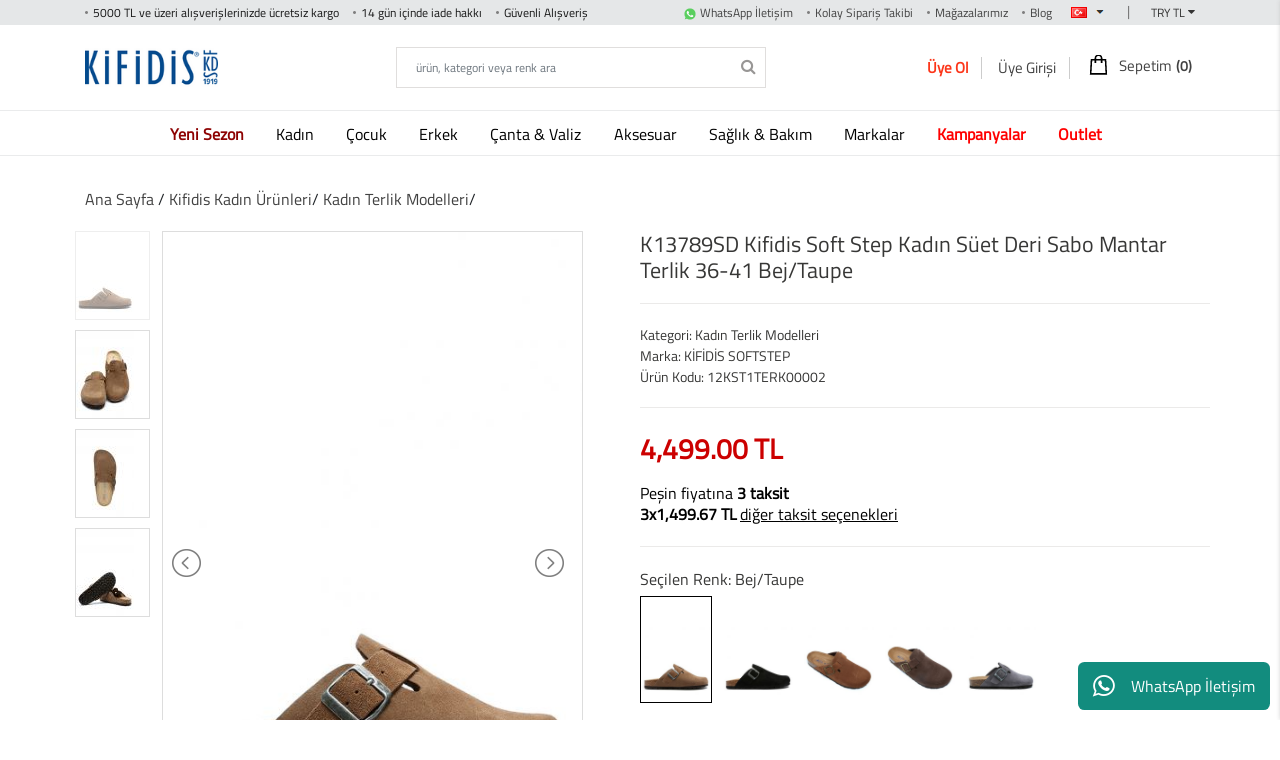

--- FILE ---
content_type: text/html; charset=utf-8
request_url: https://www.kifidis.com.tr/k13789sd-kifidis-soft-step-kadin-suet-deri-sabo-mantar-terlik-36-41-bej-taupe-1111509
body_size: 22844
content:
<!DOCTYPE HTML>
<html lang="tr">
<head>
<meta charset="utf-8">
<meta http-equiv="X-UA-Compatible" content="IE=edge">
<meta content='width=device-width, initial-scale=1, maximum-scale=1, user-scalable=0' name='viewport'>
<meta name="title" content="K13789SD Kifidis Soft Step Kadın Süet Deri Sabo Mantar Terlik 36-41 Bej - 1111509  | Kifidis.com.tr ">
<meta name="description" content="K13789SD Kifidis Soft Step Kadın Süet Deri Sabo Mantar Terlik 36-41 Bej - 1111509  avantajlı fiyatlarla! Her ayağa uygun, hem şık hem de rahat anatomik terlik modelleri kifidis.com.tr' de.">
<title>K13789SD Kifidis Soft Step Kadın Süet Deri Sabo Mantar Terlik 36-41 Bej - 1111509  | Kifidis.com.tr </title>

            <link rel="alternate" href="https://www.kifidis.com.tr/k13789sd-kifidis-soft-step-kadin-suet-deri-sabo-mantar-terlik-36-41-bej-taupe-1111509" hreflang="tr" />
                     <link rel="canonical" href="https://www.kifidis.com.tr/k13789sd-kifidis-soft-step-kadin-suet-deri-sabo-mantar-terlik-36-41-bej-taupe-1111509"  />
     
<meta http-equiv="cache-control" content="no-store">
<meta http-equiv="expires" content="-1" />
<meta http-equiv="expires" content="Tue, 01 Jan 1980 1:00:00 GMT" />
<meta http-equiv="pragma" content="no-cache" />

<meta property="og:title" content="K13789SD Kifidis Soft Step Kadın Süet Deri Sabo Mantar Terlik 36-41 Bej - 1111509  | Kifidis.com.tr " />
<meta property="og:site_name" content="KİFİDİS" />
<meta property="og:image" content="https://www.kifidis.com.tr/upload/images/K13789SKKifidisSoftStepKadinSuetDeriSaboMantarTerlik3641_16926908485555_ka.JPG" />
<meta property="og:description" content="K13789SD Kifidis Soft Step Kadın Süet Deri Sabo Mantar Terlik 36-41 Bej - 1111509  avantajlı fiyatlarla! Her ayağa uygun, hem şık hem de rahat anatomik terlik modelleri kifidis.com.tr' de." />
 
<script type="e3e32343b5f11800cfc5b711-text/javascript">BASEURL="https://www.kifidis.com.tr";  var lang="tr";var cartloading="Sepetinizdeki ürünler yükleniyor<img src='https://www.kifidis.com.tr/sources/img/loading1.gif'>";</script>
<script type="e3e32343b5f11800cfc5b711-text/javascript">
var fbid="445017952924331";
var ggid="390467026096-2s1f7djro3q8j9u87h2jl303ophog1tv.apps.googleusercontent.com";
var mobile=window.innerWidth <= 800?true:false;
var scrollfixedoff=true;
var kategoriuyari=0;
var evetonay="Evet, onaylıyorum";


var pb="TRY";

 
var ppg='https://www.kifidis.com.tr/k13789sd-kifidis-soft-step-kadin-suet-deri-sabo-mantar-terlik-36-41-bej-taupe-1111509';

var caturlprs='c/';
var fvm=true;
var ulggd=false;
</script>

<style>.sakla{display:none;}
@font-face {
        font-family: "titillium web";
        font-display: swap;
        src: url(https://www.kifidis.com.tr/sources/fonts/TitilliumWeb-Regular.ttf);
}

</style>
    <link  href="https://www.kifidis.com.tr/sources/css/style.css?v1.792" rel="stylesheet" type="text/css"    />

<script src="/cdn-cgi/scripts/7d0fa10a/cloudflare-static/rocket-loader.min.js" data-cf-settings="e3e32343b5f11800cfc5b711-|49"></script><link  href="https://www.kifidis.com.tr/sources/css/anasayfa.css?v1.792" rel="stylesheet" type="text/css"     media="print" onload="this.media='all'">
<script src="/cdn-cgi/scripts/7d0fa10a/cloudflare-static/rocket-loader.min.js" data-cf-settings="e3e32343b5f11800cfc5b711-|49"></script><link  href="https://www.kifidis.com.tr/sources/css/../font-awesome/css/font-awesome.min.css" rel="stylesheet" type="text/css"     media="print" onload="this.media='all'">


 
<link  href="https://www.kifidis.com.tr/sources/css/flags.css" rel="stylesheet" type="text/css"    />
<link  href="https://www.kifidis.com.tr/sources/css/dd.css" rel="stylesheet" type="text/css"    />
<script src="/cdn-cgi/scripts/7d0fa10a/cloudflare-static/rocket-loader.min.js" data-cf-settings="e3e32343b5f11800cfc5b711-|49"></script><link  href="https://www.kifidis.com.tr/sources/css/cmenu.css" rel="stylesheet" type="text/css"     media="print" onload="this.media='all'">

 
<script src="/cdn-cgi/scripts/7d0fa10a/cloudflare-static/rocket-loader.min.js" data-cf-settings="e3e32343b5f11800cfc5b711-|49"></script><link  href="https://www.kifidis.com.tr/sources/css/bootstrap.min.css" rel="stylesheet" type="text/css"     media="print" onload="this.media='all'">
 
 <link  href="https://www.kifidis.com.tr/sources/css/multi-slider.css" rel="stylesheet" type="text/css"    />
 
<script src="/cdn-cgi/scripts/7d0fa10a/cloudflare-static/rocket-loader.min.js" data-cf-settings="e3e32343b5f11800cfc5b711-|49"></script><link  href="https://www.kifidis.com.tr/sources/css/mobile-menu.css?v1.792" rel="stylesheet" type="text/css"     media="print" onload="this.media='all'">
 
<script src="/cdn-cgi/scripts/7d0fa10a/cloudflare-static/rocket-loader.min.js" data-cf-settings="e3e32343b5f11800cfc5b711-|49"></script><link  href="https://www.kifidis.com.tr/sources/css/nav.css" rel="stylesheet" type="text/css"     media="print" onload="this.media='all'">
 

<link  href="https://www.kifidis.com.tr/sources/css/bootstrap-responsive-tabs.css" rel="stylesheet" type="text/css"    />
 
<link  href="https://www.kifidis.com.tr/sources/css/lightslider.css" rel="stylesheet" type="text/css"    />
<link  href="https://www.kifidis.com.tr/sources/css/lightbox.min.css" rel="stylesheet" type="text/css"    />

<script src="/cdn-cgi/scripts/7d0fa10a/cloudflare-static/rocket-loader.min.js" data-cf-settings="e3e32343b5f11800cfc5b711-|49"></script><link  href="https://www.kifidis.com.tr/sources/css/resim.css" rel="stylesheet" type="text/css"     media="print" onload="this.media='all'">
<link  href="https://www.kifidis.com.tr/sources/css/tablet.css?v1.792" rel="stylesheet" type="text/css"    />
<link  href="https://www.kifidis.com.tr/sources/css/detay.css?v1.792" rel="stylesheet" type="text/css"    />
<link  href="https://www.kifidis.com.tr/sources/css/detay-mobil.css?v1.792" rel="stylesheet" type="text/css" media="screen and (max-width: 768px)"    />
<script src="/cdn-cgi/scripts/7d0fa10a/cloudflare-static/rocket-loader.min.js" data-cf-settings="e3e32343b5f11800cfc5b711-|49"></script><link  href="https://www.kifidis.com.tr/sources/css/sepetim.css" rel="stylesheet" type="text/css"     media="print" onload="this.media='all'">

<link  href="https://www.kifidis.com.tr/sources/css/mega-menu.css?v1.792" rel="stylesheet" type="text/css"    />

<script type="e3e32343b5f11800cfc5b711-text/javascript" src="https://www.kifidis.com.tr/sources/js/jquery-3.5.1.min.js"></script> 

<script type="e3e32343b5f11800cfc5b711-text/javascript" src="https://www.kifidis.com.tr/sources/js/popper.min.js?v1.792"></script>
<script type="e3e32343b5f11800cfc5b711-text/javascript" src="https://www.kifidis.com.tr/sources/js/bootstrap.min.js"></script>

 

<script type="e3e32343b5f11800cfc5b711-text/javascript" src="https://www.kifidis.com.tr/sources/js/jquery.lazyload.js?v1.792"></script> 



<script type="e3e32343b5f11800cfc5b711-text/javascript" src="https://www.kifidis.com.tr/sources/js/jquery.dd.js" defer></script>
<script type="e3e32343b5f11800cfc5b711-text/javascript" src="https://www.kifidis.com.tr/sources/js/jquery.dd.min.js" defer></script>
<script type="e3e32343b5f11800cfc5b711-text/javascript" src="https://www.kifidis.com.tr/sources/js/menu.js" defer></script>
<script type="e3e32343b5f11800cfc5b711-text/javascript" src="https://www.kifidis.com.tr/sources/js/mega-menu.js" defer></script> 

<script type="e3e32343b5f11800cfc5b711-text/javascript" src="https://www.kifidis.com.tr/sources/js/multislider.min.js" defer></script> 

<script type="e3e32343b5f11800cfc5b711-text/javascript" src="https://www.kifidis.com.tr/sources/js/site_front.js?v1.792"></script>
<script type="e3e32343b5f11800cfc5b711-text/javascript" src="https://www.kifidis.com.tr/sources/js/sepet.js?v1.792" defer></script>
<script type="e3e32343b5f11800cfc5b711-text/javascript" src="https://www.kifidis.com.tr/sources/js/jquery-scrolltofixed-min.js" defer></script>
<!-- HTML5 Shim and Respond.js IE8 support of HTML5 elements and media queries -->
<!-- WARNING: Respond.js doesn't work if you view the page via file:// -->
<!--[if lt IE 9]>
    <script src="https://oss.maxcdn.com/libs/html5shiv/3.7.0/html5shiv.js"></script>
    <script src="https://oss.maxcdn.com/libs/respond.js/1.4.2/respond.min.js"></script>
<![endif]-->
 
 
<script src="https://cdn.cerezgo.com/file/nt.min.js" data-key="axCIKjwYG26JLRCnYicyxCKb5rLy0bdMhRGMDj00u8g4UTNBHsT0p/h1PZTcqf+d" data-id="nt" type="e3e32343b5f11800cfc5b711-text/javascript"></script>
 
 


<style>.sakla{display: none;}</style>




</head>

<body>












<div id="genelmodal" class="modal fade" tabindex="-1" style='z-index:9999999' role="dialog" aria-labelledby="myModalLabel" aria-hidden="true">
    <div class="modal-dialog">
        <div class="modal-content">
            <div class="modal-header">
                <div class="modal-title"></div>
                <button type="button" class="close" data-dismiss="modal" aria-hidden="true">×</button>                              
            </div>
            <div class="modal-body"></div>                        
        </div>                
    </div>
</div>    

<script type="application/ld+json">
{
    "@context": "http://schema.org",
    "@type": "WebSite",
    "url": "https://www.kifidis.com.tr/",
    "potentialAction": {
      "@type": "SearchAction",
      "target": "https://www.kifidis.com.tr/c/?searchkey={query}",
      "query": "required",
      "query-input": "required name=query"
    }
}
</script>

<script type="application/ld+json">
{ 
  "@context" : "http://schema.org",
  "@type" : "Organization",
  "url" : "https://www.kifidis.com.tr",
  "logo": "https://www.kifidis.com.tr/sources/img/logo.png?v1.792",
  "contactPoint" : [
    {
      "@type" : "ContactPoint",
      "telephone" : "+90 212 296 83 03",
      "contactType" : "Müşteri Hizmetleri"
    }] 
}
</script>


    <div id="app" class="mobile-none"><span id="whatsappy"></span></div>

    <div class="container-fluid">
        
  


<div class="top-mini-menu mobile-none">
			<div class="container">
				<div class="row">
					<div class="col-md-6 col-xs-12">
						<ul>
							<li class="top-mini"><span>5000 TL ve üzeri alışverişlerinizde ücretsiz kargo</span></li>
                            <li class="top-mini"><span>14 gün içinde iade hakkı</span></li>
                            <li class="top-mini"><span>Güvenli Alışveriş</span></li>
						</ul>
					</div>
					<div class="col-md-6 col-xs-12" style="text-align:right">
						<ul>
                            <li class="top-mini"><img src="https://www.kifidis.com.tr/sources/img/call.svg"  fetchpriority="low" height="12" /><span id="whatsapph"  style="background:none;padding-left: 4px;"></span></li>
                            <li class="top-mini"><span><a href="https://www.kifidis.com.tr/sepet/siparistakip">Kolay Sipariş Takibi</a></span></li>
                            <li class="top-mini"><span><a href='https://www.kifidis.com.tr/magazalarimiz'>Mağazalarımız</a></span></li>
                            <li class="top-mini"><span><a href="https://www.kifidis.com.tr/blog">Blog</a></span></li>
															<div class="top_flag">
									<div class="top_lang">
                                        <select name="countries" id="countries" style="width:auto;" onchange="if (!window.__cfRLUnblockHandlers) return false; akar.changelang(this.value);" data-cf-modified-e3e32343b5f11800cfc5b711-="">
                                        <option selected value='https://www.kifidis.com.tr/k13789sd-kifidis-soft-step-kadin-suet-deri-sabo-mantar-terlik-36-41-bej-taupe-1111509#tr' data-image="https://www.kifidis.com.tr/sources/img/blank.gif" data-imagecss="flag tr" data-title="Türkçe"></option>    
                            
                                        </select>  
									</div>
								</div>
								<span class="top_lang_sp">|</span>
								<div class="sadecepara"></div>
								<div class="top_money">
									<div class="custom-select fa-caret-down">
                                        <select onchange="if (!window.__cfRLUnblockHandlers) return false; akar.changekur(this.value);" data-cf-modified-e3e32343b5f11800cfc5b711-="">
                                                                                    <option selected value="1">TRY TL</option>
                                                                        
                                        </select>
									</div>
								</div>

						</ul>
					</div>
				</div>
			</div>
		</div>
		<div class="container mobile-none">
			<div class="logo-header">
            				<div class="logo"><a href="https://www.kifidis.com.tr/"><img src="https://www.kifidis.com.tr/sources/img/logo.png?v1.792"  fetchpriority="low"   alt="KİFİDİS logo" title="KİFİDİS" /></a></div>
				<div class="search">
					<div class="search-all">
                    <form autocomplete="off" method="get" id='headform' name='headform' onsubmit="if (!window.__cfRLUnblockHandlers) return false; offset=1;if($('#searchkey').val()==''){return false;} akar.catform();return false;" data-cf-modified-e3e32343b5f11800cfc5b711-="">
						<input type="text" class="form-control personaclick-instant-search" placeholder="ürün, kategori veya renk ara" id="searchkey" name="searchkey" >
                        <button type="submit"><i class="fa fa-search" aria-hidden="true"></i></button>
                    </form>
					</div>
				</div>
				<div class="uyelik-sepet">
											<div class="uye-ol"><a onclick="if (!window.__cfRLUnblockHandlers) return false; akar.formac(&quot;uyeol&quot;,&quot;ÜYE OL&quot;);" data-cf-modified-e3e32343b5f11800cfc5b711-="">Üye Ol</a></div>
										<!-- The Modal --> 

						    <div class="uye-girisi"><a href='javascript:;' onclick="if (!window.__cfRLUnblockHandlers) return false; akar.formac(&quot;girisyap&quot;,&quot;ÜYE GİRİŞİ&quot;);" data-cf-modified-e3e32343b5f11800cfc5b711-="">Üye Girişi</a></div>    
 
                                         

                    

                    <div class="menu-ovarley" style="display:none"></div>
                    <div class="menu" style="z-index: 2147483604 !important;">
                        <div class="close-menu">
                            <a class="menu-ham-open"><img src="https://www.kifidis.com.tr/sources/img/sepet.svg"  fetchpriority="low" class="bag-open" height=21 /> Sepetim <span class='cartcount'>(0)</span></a> <img src="https://www.kifidis.com.tr/sources/img/close.png"  fetchpriority="low" class="pull-right">
                        </div>
                        <div id="basket"></div>
                        <div class="bottom-buttons">
                            <a href="javascript:;" onclick="if (!window.__cfRLUnblockHandlers) return false; $(&quot;.menu-ham-open&quot;).click();" class="devam-alsvrs pull-left" data-cf-modified-e3e32343b5f11800cfc5b711-="">ALIŞVERİŞE DEVAM ET</a>
                            <a href="https://www.kifidis.com.tr/sepet" class="sepete-gt pull-right">SEPETE GİT</a>
                        </div>
                    </div>


                    <div id="b-wrap">
                        <div class="mhead">
                            <a class="menu-ham" href="javascript:;" onclick="if (!window.__cfRLUnblockHandlers) return false; akar.sepetac('sepet');" data-cf-modified-e3e32343b5f11800cfc5b711-=""><img src="https://www.kifidis.com.tr/sources/img/sepet.svg"  fetchpriority="low" height="21" /> Sepetim<span   class='cartcount'>(0)</span></a>
                        </div>
                    </div> 
                                

				</div><!-- uyelik sepet -->
			</div><!-- logo header -->
		</div>

    <style>.column-space {margin-right: 30px;}</style>
 
    <div class="container-fluid   mobile-none"> 
    <nav class="navbar navbar-expand-lg navbar-expand-md main-menu">
    <div class="collapse navbar-collapse" id="navbarSupportedContent">
    <div class="container-fluid  menu-scroll" style="position:relative">
    <ul class="navbar-nav mr-auto">
    
                            <li class="nav-item dropdown nav-pad">
                            <a class="nav-link open-d dropdown-toggle" href="https://www.kifidis.com.tr/yeni-urunler" onclick="if (!window.__cfRLUnblockHandlers) return false; location.href='https://www.kifidis.com.tr/yeni-urunler';" id="navbarDropdown" role="button" data-toggle="dropdown" aria-haspopup="true" aria-expanded="false" style='color:#8d0202' data-cf-modified-e3e32343b5f11800cfc5b711-="">
                            <b>Yeni Sezon</b>
                            </a>
                            <div class="dropdown-menu  basit-menu" aria-labelledby="navbarDropdown">
                            <ul>
                        
                            <li class="nav-item"><a class="nav-link active" href="https://www.kifidis.com.tr/yeni-kadin-ayakkabi" style='color:#000000'>Kadın Ayakkabı</a></li>
                            <li class="nav-item"><a class="nav-link active" href="https://www.kifidis.com.tr/yeni-kadin-terlik" style='color:#000000'>Kadın Terlik</a></li>
                            <li class="nav-item"><a class="nav-link active" href="https://www.kifidis.com.tr/erkek-yeni-ayakkabi" style='color:#000000'>Erkek Ayakkabı</a></li>
                            <li class="nav-item"><a class="nav-link active" href="https://www.kifidis.com.tr/yeni-erkek-terlik" style='color:#000000'>Erkek Terlik</a></li>
                            <li class="nav-item"><a class="nav-link active" href="https://www.kifidis.com.tr/yeni-cocuk-ayakkabisi" style='color:#000000'>Çocuk Ayakkabı</a></li>
                            <li class="nav-item"><a class="nav-link active" href="https://www.kifidis.com.tr/yeni-cocuk-cizmesi" style='color:#000000'>Çocuk Çizme</a></li>
                            <li class="nav-item"><a class="nav-link active" href="https://www.kifidis.com.tr/yeni-cocuk-kar-botu" style='color:#000000'>Çocuk Kar Botu</a></li>
                            <li class="nav-item"><a class="nav-link active" href="https://www.kifidis.com.tr/yeni-canta-valiz" style='color:#000000'>Çanta&Valiz</a></li></div></li> 
                            <li class="nav-item dropdown nav-pad">
                            <a class="nav-link open-d dropdown-toggle" href="https://www.kifidis.com.tr/kadin" onclick="if (!window.__cfRLUnblockHandlers) return false; location.href='https://www.kifidis.com.tr/kadin';" id="navbarDropdown" role="button" data-toggle="dropdown" aria-haspopup="true" aria-expanded="false" style='color:#000000' data-cf-modified-e3e32343b5f11800cfc5b711-="">
                            Kadın
                            </a>
                            <div class="dropdown-menu container ac-menu" aria-labelledby="navbarDropdown">
                                <div class="container">
                                <div class="row">
                                <div class="col-md-12">
                        
                                <ul class="nav flex-column column-space">
                            <li class="cat-title"><a class="nav-link active" href="https://www.kifidis.com.tr/kadin" style='color:#000000'>Kategoriler</a></li>
                            <li class="nav-item"><a class="nav-link active" href="https://www.kifidis.com.tr/kadin-ayakkabi" style='color:#000000'>Ayakkabı</a></li>
                            <li class="nav-item"><a class="nav-link active" href="https://www.kifidis.com.tr/kadin-topuklu-ayakkabi" style='color:#000000'>Topuklu Ayakkabı</a></li>
                            <li class="nav-item"><a class="nav-link active" href="https://www.kifidis.com.tr/kadin-spor-ayakkabi-sneaker" style='color:#000000'>Spor Ayakkabı</a></li>
                            <li class="nav-item"><a class="nav-link active" href="https://www.kifidis.com.tr/kadin-bot" style='color:#000000'>Bot</a></li>
                            <li class="nav-item"><a class="nav-link active" href="https://www.kifidis.com.tr/kadin-terlik" style='color:#000000'>Terlik</a></li>
                            <li class="nav-item"><a class="nav-link active" href="https://www.kifidis.com.tr/kadin-ev-terlikleri" style='color:#000000'>Ev Terliği</a></li>
                            <li class="nav-item"><a class="nav-link active" href="https://www.kifidis.com.tr/kadin-loafer" style='color:#000000'>Loafer</a></li>
                            <li class="nav-item"><a class="nav-link active" href="https://www.kifidis.com.tr/kadin-babet" style='color:#000000'>Babet</a></li>
                            <li class="nav-item"><a class="nav-link active" href="https://www.kifidis.com.tr/kadin-sabo" style='color:#000000'>Sabo</a></li>
                            <li class="nav-item"><a class="nav-link active" href="https://www.kifidis.com.tr/hassas-ayaklar-icin-kadin-ayakkabi" style='color:#000000'>Hassas Ayaklar İçin Ayakkabı</a></li>
                            <li class="nav-item"><a class="nav-link active" href="https://www.kifidis.com.tr/kadin-sandalet" style='color:#000000'>Sandalet</a></li>
                                </ul>
                                <ul class="nav flex-column column-space">
                            <li class="cat-title"><a class="nav-link active" href="https://www.kifidis.com.tr/markalar" style='color:#000000'>Markalar</a></li>
                            <li class="nav-item"><a class="nav-link active" href="https://www.kifidis.com.tr/ara-shoes-kadin" style='color:#000000'>Ara Shoes</a></li>
                            <li class="nav-item"><a class="nav-link active" href="https://www.kifidis.com.tr/kadin-berkemann" style='color:#000000'>Berkemann</a></li>
                            <li class="nav-item"><a class="nav-link active" href="https://www.kifidis.com.tr/buckhead-kadin" style='color:#000000'>Buckhead</a></li>
                            <li class="nav-item"><a class="nav-link active" href="https://www.kifidis.com.tr/crocs-kadin" style='color:#000000'>Crocs</a></li>
                            <li class="nav-item"><a class="nav-link active" href="https://www.kifidis.com.tr/gabor" style='color:#000000'>Gabor</a></li>
                            <li class="nav-item"><a class="nav-link active" href="https://www.kifidis.com.tr/kadin-igor" style='color:#000000'>Igor</a></li>
                            <li class="nav-item"><a class="nav-link active" href="https://www.kifidis.com.tr/imac-ayakkabi-kadin" style='color:#000000'>Imac</a></li>
                            <li class="nav-item"><a class="nav-link active" href="https://www.kifidis.com.tr/jibbitz" style='color:#000000'>Jibbitz</a></li>
                            <li class="nav-item"><a class="nav-link active" href="https://www.kifidis.com.tr/legero" style='color:#000000'>Legero</a></li>
                            <li class="nav-item"><a class="nav-link active" href="https://www.kifidis.com.tr/pinoso-kadin" style='color:#000000'>Pinoso</a></li>
                            <li class="nav-item"><a class="nav-link active" href="https://www.kifidis.com.tr/scholl-kadin" style='color:#000000'>Scholl</a></li>
                                </ul>
                                <ul class="nav flex-column column-space">
                            <li class="cat-title"><a class="nav-link active" href="https://www.kifidis.com.tr/kifidis-kadin-koleksiyonu" style='color:#000000'>Kifidis Koleksiyonları</a></li>
                            <li class="nav-item"><a class="nav-link active" href="https://www.kifidis.com.tr/kifidis-aqua" style='color:#000000'>Aqua</a></li>
                            <li class="nav-item"><a class="nav-link active" href="https://www.kifidis.com.tr/kifidis-kadin-softstep" style='color:#000000'>Softstep</a></li>
                            <li class="nav-item"><a class="nav-link active" href="https://www.kifidis.com.tr/kifidis-kadin-anatomik" style='color:#000000'>Anatomik Ayakkabı</a></li>
                            <li class="nav-item"><a class="nav-link active" href="https://www.kifidis.com.tr/kifidis-kadin-natura" style='color:#000000'>Natura</a></li>
                            <li class="nav-item"><a class="nav-link active" href="https://www.kifidis.com.tr/kifidis-handmade" style='color:#000000'>Handmade</a></li>
                            <li class="nav-item"><a class="nav-link active" href="https://www.kifidis.com.tr/kadin-kifidis-ev-terligi" style='color:#000000'>Home</a></li>
                            <li class="nav-item"><a class="nav-link active" href="https://www.kifidis.com.tr/kifidis-kadin-anatomik-terlik" style='color:#000000'>Anatomik Terlik</a></li>
                                </ul> <ul class="nav flex-column column-space">
                            <li class="nav-item"><a class="nav-link active" href="https://www.kifidis.com.tr/kadin" style='color:#faf9f9'>Özellikli ürünler</a></li>
                            <li class="nav-item"><a class="nav-link active" href="https://www.kifidis.com.tr/kadin-buyuk-bedenler" style='color:#000000'>Büyük Beden</a></li>
                            <li class="nav-item"><a class="nav-link active" href="https://www.kifidis.com.tr/gore-tex?q={%22cinsiyet%22:%228%22}" style='color:#000000'>Gore-Tex</a></li>
                            <li class="nav-item"><a class="nav-link active" href="https://www.kifidis.com.tr/yumusak-taban" style='color:#000000'>Yumuşak Taban (High Soft)</a></li>
                                </ul><div class="push"><a href="https://www.kifidis.com.tr/ara-shoes-kadin"><img src="https://www.kifidis.com.tr/upload/images/kifidis_20251020094429_17609426698341.png" alt="Kadın"  class="img-fluid" style="margin-left: 3px" ></a></div></div></div></div></div></li> 
                            <li class="nav-item dropdown nav-pad">
                            <a class="nav-link open-d dropdown-toggle" href="https://www.kifidis.com.tr/cocuk" onclick="if (!window.__cfRLUnblockHandlers) return false; location.href='https://www.kifidis.com.tr/cocuk';" id="navbarDropdown" role="button" data-toggle="dropdown" aria-haspopup="true" aria-expanded="false" style='color:#000000' data-cf-modified-e3e32343b5f11800cfc5b711-="">
                            Çocuk
                            </a>
                            <div class="dropdown-menu container ac-menu" aria-labelledby="navbarDropdown">
                                <div class="container">
                                <div class="row">
                                <div class="col-md-12">
                        
                                <ul class="nav flex-column column-space">
                            <li class="cat-title"><a class="nav-link active" href="https://www.kifidis.com.tr/kiz-cocuk-urunleri" >Kız Çocuk</a></li>
                            <li class="nav-item"><a class="nav-link active" href="https://www.kifidis.com.tr/kiz-cocuk-ilk-adim-ayakkabisi" style='color:#000000'>İlk Adım Ayakkabısı</a></li>
                            <li class="nav-item"><a class="nav-link active" href="https://www.kifidis.com.tr/kiz-cocuk-spor-ayakkabi" style='color:#000000'>Spor Ayakkabı</a></li>
                            <li class="nav-item"><a class="nav-link active" href="https://www.kifidis.com.tr/kiz-cocuk-okul-ayakkabisi" style='color:#000000'>Okul Ayakkabısı</a></li>
                            <li class="nav-item"><a class="nav-link active" href="https://www.kifidis.com.tr/kiz-cocuk-bot" style='color:#000000'>Bot</a></li>
                            <li class="nav-item"><a class="nav-link active" href="https://www.kifidis.com.tr/kiz-cocuk-yagmur-cizmesi" style='color:#000000'>Yağmur Çizmesi</a></li>
                            <li class="nav-item"><a class="nav-link active" href="https://www.kifidis.com.tr/yagmurluk" style='color:#000000'>Yağmurluk</a></li>
                            <li class="nav-item"><a class="nav-link active" href="https://www.kifidis.com.tr/kiz-cocuk-panduf" style='color:#000000'>Panduf</a></li>
                            <li class="nav-item"><a class="nav-link active" href="https://www.kifidis.com.tr/kiz-cocuk-terlik" style='color:#000000'>Terlik</a></li>
                            <li class="nav-item"><a class="nav-link active" href="https://www.kifidis.com.tr/kiz-cocuk-sandalet" style='color:#000000'>Sandalet</a></li>
                                </ul>
                                <ul class="nav flex-column column-space">
                            <li class="cat-title"><a class="nav-link active" href="https://www.kifidis.com.tr/erkek-cocuk-urunleri" >Erkek Çocuk</a></li>
                            <li class="nav-item"><a class="nav-link active" href="https://www.kifidis.com.tr/erkek-cocuk-ilk-adim-ayakkabisi" style='color:#000000'>İlk Adım Ayakkabısı</a></li>
                            <li class="nav-item"><a class="nav-link active" href="https://www.kifidis.com.tr/erkek-cocuk-spor-ayakkabi" style='color:#000000'>Spor Ayakkabı</a></li>
                            <li class="nav-item"><a class="nav-link active" href="https://www.kifidis.com.tr/erkek-cocuk-okul-ayakkabisi" style='color:#000000'>Okul Ayakkabısı</a></li>
                            <li class="nav-item"><a class="nav-link active" href="https://www.kifidis.com.tr/erkek-cocuk-bot" style='color:#000000'>Bot</a></li>
                            <li class="nav-item"><a class="nav-link active" href="https://www.kifidis.com.tr/erkek-cocuk-yagmur-cizmesi" style='color:#000000'>Yağmur Çizmesi</a></li>
                            <li class="nav-item"><a class="nav-link active" href="https://www.kifidis.com.tr/yagmurluk" style='color:#000000'>Yağmurluk</a></li>
                            <li class="nav-item"><a class="nav-link active" href="https://www.kifidis.com.tr/erkek-cocuk-panduf" style='color:#000000'>Panduf</a></li>
                            <li class="nav-item"><a class="nav-link active" href="https://www.kifidis.com.tr/erkek-cocuk-terlik" style='color:#000000'>Terlik</a></li>
                            <li class="nav-item"><a class="nav-link active" href="https://www.kifidis.com.tr/erkek-cocuk-sandalet" style='color:#000000'>Sandalet</a></li>
                                </ul>
                                <ul class="nav flex-column column-space">
                            <li class="cat-title"><a class="nav-link active" href="https://www.kifidis.com.tr/unisex-cocuk-urunleri" style='color:#000000'>Unisex Çocuk Ürünleri</a></li>
                            <li class="nav-item"><a class="nav-link active" href="https://www.kifidis.com.tr/unisex-cocuk-ilk-adim-ayakkabisi" style='color:#000000'>İlk Adım Ayakkabısı</a></li>
                            <li class="nav-item"><a class="nav-link active" href="https://www.kifidis.com.tr/unisex-cocuk-spor-ayakkabi" style='color:#000000'>Spor Ayakkabı</a></li>
                            <li class="nav-item"><a class="nav-link active" href="https://www.kifidis.com.tr/unisex-cocuk-okul-ayakkabisi" style='color:#000000'>Okul Ayakkabısı</a></li>
                            <li class="nav-item"><a class="nav-link active" href="https://www.kifidis.com.tr/unisex-cocuk-bot" style='color:#000000'>Bot</a></li>
                            <li class="nav-item"><a class="nav-link active" href="https://www.kifidis.com.tr/unisex-cocuk-yagmur-cizmesi" style='color:#000000'>Yağmur Çizmesi</a></li>
                            <li class="nav-item"><a class="nav-link active" href="https://www.kifidis.com.tr/yagmurluk" style='color:#000000'>Yağmurluk</a></li>
                            <li class="nav-item"><a class="nav-link active" href="https://www.kifidis.com.tr/unisex-cocuk-panduf" style='color:#000000'>Panduf</a></li>
                            <li class="nav-item"><a class="nav-link active" href="https://www.kifidis.com.tr/unisex-cocuk-terlik" style='color:#000000'>Terlik</a></li>
                            <li class="nav-item"><a class="nav-link active" href="https://www.kifidis.com.tr/unisex-cocuk-sandalet" style='color:#000000'>Sandalet</a></li>
                                </ul>
                                <ul class="nav flex-column column-space">
                            <li class="cat-title"><a class="nav-link active" href="https://www.kifidis.com.tr/markalar" style='color:#000000'>Markalar</a></li>
                            <li class="nav-item"><a class="nav-link active" href="https://www.kifidis.com.tr/buckhead-cocuk" style='color:#000000'>Buckhead</a></li>
                            <li class="nav-item"><a class="nav-link active" href="https://www.kifidis.com.tr/chiquitin" style='color:#000000'>Chiquitin</a></li>
                            <li class="nav-item"><a class="nav-link active" href="https://www.kifidis.com.tr/cienta" style='color:#000000'>Cienta</a></li>
                            <li class="nav-item"><a class="nav-link active" href="https://www.kifidis.com.tr/clarks" style='color:#000000'>Clarks</a></li>
                            <li class="nav-item"><a class="nav-link active" href="https://www.kifidis.com.tr/crocs-cocuk" style='color:#000000'>Crocs</a></li>
                            <li class="nav-item"><a class="nav-link active" href="https://www.kifidis.com.tr/igor" style='color:#000000'>Igor</a></li>
                            <li class="nav-item"><a class="nav-link active" href="https://www.kifidis.com.tr/jibbitz" style='color:#000000'>Jibbitz</a></li>
                            <li class="nav-item"><a class="nav-link active" href="https://www.kifidis.com.tr/mini-melissa-baby" style='color:#000000'>Mini Melissa</a></li>
                            <li class="nav-item"><a class="nav-link active" href="https://www.kifidis.com.tr/primigi" style='color:#000000'>Primigi</a></li>
                            <li class="nav-item"><a class="nav-link active" href="https://www.kifidis.com.tr/superfit" style='color:#000000'>SuperFit</a></li>
                                </ul>
                                <ul class="nav flex-column column-space">
                            <li class="cat-title"><a class="nav-link active" href="https://www.kifidis.com.tr/cocuk?q={%22Marka%22:[%22K%C4%B0F%C4%B0D%C4%B0S%22,%22K%C4%B0F%C4%B0D%C4%B0S%20SOFTSTEP%22]}" style='color:#000000'>Kifidis Koleksiyonu</a></li>
                            <li class="nav-item"><a class="nav-link active" href="https://www.kifidis.com.tr/kifidis-kids" style='color:#000000'>Kids</a></li>
                            <li class="nav-item"><a class="nav-link active" href="https://www.kifidis.com.tr/kifidis-softsteps-cocuk" style='color:#000000'>SoftStep</a></li>
                                </ul><div class="push"><a href="https://www.kifidis.com.tr/clarks"><img src="https://www.kifidis.com.tr/upload/images/kifidis_20251020094332_17609426125383.png" alt="Çocuk"  class="img-fluid" style="margin-left: 3px" ></a></div></div></div></div></div></li> 
                            <li class="nav-item dropdown nav-pad">
                            <a class="nav-link open-d dropdown-toggle" href="https://www.kifidis.com.tr/erkek" onclick="if (!window.__cfRLUnblockHandlers) return false; location.href='https://www.kifidis.com.tr/erkek';" id="navbarDropdown" role="button" data-toggle="dropdown" aria-haspopup="true" aria-expanded="false" style='color:#000000' data-cf-modified-e3e32343b5f11800cfc5b711-="">
                            Erkek
                            </a>
                            <div class="dropdown-menu container ac-menu" aria-labelledby="navbarDropdown">
                                <div class="container">
                                <div class="row">
                                <div class="col-md-12">
                        
                                <ul class="nav flex-column column-space">
                            <li class="cat-title"><a class="nav-link active" href="https://www.kifidis.com.tr/erkek" style='color:#000000'>Kategoriler</a></li>
                            <li class="nav-item"><a class="nav-link active" href="https://www.kifidis.com.tr/erkek-ayakkabi" style='color:#000000'>Ayakkabı</a></li>
                            <li class="nav-item"><a class="nav-link active" href="https://www.kifidis.com.tr/erkek-bot" style='color:#000000'>Bot</a></li>
                            <li class="nav-item"><a class="nav-link active" href="https://www.kifidis.com.tr/erkek-terlik" style='color:#000000'>Terlik</a></li>
                            <li class="nav-item"><a class="nav-link active" href="https://www.kifidis.com.tr/erkek-sabo" style='color:#000000'>Sabo</a></li>
                            <li class="nav-item"><a class="nav-link active" href="https://www.kifidis.com.tr/hassas-ayaklar-icin-erkek-ayakkabi" style='color:#000000'>Hassas Ayaklar İçin Ayakkabı</a></li>
                            <li class="nav-item"><a class="nav-link active" href="https://www.kifidis.com.tr/erkek-sandalet" style='color:#000000'>Sandalet</a></li>
                                </ul>
                                <ul class="nav flex-column column-space">
                            <li class="cat-title"><a class="nav-link active" href="https://www.kifidis.com.tr/markalar" style='color:#000000'>Markalar</a></li>
                            <li class="nav-item"><a class="nav-link active" href="https://www.kifidis.com.tr/imac-ayakkabi-erkek" style='color:#000000'>IMAC</a></li>
                            <li class="nav-item"><a class="nav-link active" href="https://www.kifidis.com.tr/erkek-ara-shoes" style='color:#000000'>Ara Shoes</a></li>
                            <li class="nav-item"><a class="nav-link active" href="https://www.kifidis.com.tr/erkek-berkemann" style='color:#000000'>Berkemann</a></li>
                            <li class="nav-item"><a class="nav-link active" href="https://www.kifidis.com.tr/erkek-crocs" style='color:#000000'>Crocs</a></li>
                            <li class="nav-item"><a class="nav-link active" href="https://www.kifidis.com.tr/jibbitz" style='color:#000000'>Jibbitz</a></li>
                            <li class="nav-item"><a class="nav-link active" href="https://www.kifidis.com.tr/carattere" style='color:#000000'>Carattere</a></li>
                            <li class="nav-item"><a class="nav-link active" href="https://www.kifidis.com.tr/erkek-ganter" style='color:#000000'>Ganter</a></li>
                            <li class="nav-item"><a class="nav-link active" href="https://www.kifidis.com.tr/erkek-pinoso" style='color:#000000'>Pinoso</a></li>
                            <li class="nav-item"><a class="nav-link active" href="https://www.kifidis.com.tr/salamander" style='color:#000000'>Salamander</a></li>
                                </ul>
                                <ul class="nav flex-column column-space">
                            <li class="cat-title"><a class="nav-link active" href="https://www.kifidis.com.tr/erkek-kifidis-koleksiyonu" style='color:#000000'>Kifidis Koleksiyonları</a></li>
                            <li class="nav-item"><a class="nav-link active" href="https://www.kifidis.com.tr/kifidis-aqua" style='color:#000000'>Aqua</a></li>
                            <li class="nav-item"><a class="nav-link active" href="https://www.kifidis.com.tr/kifidis-erkek-softstep" style='color:#000000'>Softstep</a></li>
                            <li class="nav-item"><a class="nav-link active" href="https://www.kifidis.com.tr/kifidis-erkek-anatomik" style='color:#000000'>Anatomik</a></li>
                            <li class="nav-item"><a class="nav-link active" href="https://www.kifidis.com.tr/erkek-natura-terlikler" style='color:#000000'>Natura</a></li>
                            <li class="nav-item"><a class="nav-link active" href="https://www.kifidis.com.tr/erkek-kifidis-ev-terligi" style='color:#000000'>Home</a></li>
                                </ul> <ul class="nav flex-column column-space">
                            <li class="nav-item"><a class="nav-link active" href="https://www.kifidis.com.tr/erkek" style='color:#faf9f9'>Özellikli Ürünler</a></li>
                            <li class="nav-item"><a class="nav-link active" href="https://www.kifidis.com.tr/erkek-buyuk-bedenler" style='color:#000000'>Büyük Beden</a></li>
                            <li class="nav-item"><a class="nav-link active" href="https://www.kifidis.com.tr/gore-tex?q={%22cinsiyet%22:%227%22}" style='color:#000000'>Gore-Tex</a></li>
                                </ul><div class="push"><a href="https://www.kifidis.com.tr/imac-ayakkabi-erkek"><img src="https://www.kifidis.com.tr/upload/images/kifidis_20251020094524_17609427246629.png" alt="Erkek"  class="img-fluid" style="margin-left: 3px" ></a></div></div></div></div></div></li> 
                            <li class="nav-item dropdown nav-pad">
                            <a class="nav-link open-d dropdown-toggle" href="https://www.kifidis.com.tr/canta-valiz" onclick="if (!window.__cfRLUnblockHandlers) return false; location.href='https://www.kifidis.com.tr/canta-valiz';" id="navbarDropdown" role="button" data-toggle="dropdown" aria-haspopup="true" aria-expanded="false" style='color:#000000' data-cf-modified-e3e32343b5f11800cfc5b711-="">
                            Çanta & Valiz
                            </a>
                            <div class="dropdown-menu container ac-menu" aria-labelledby="navbarDropdown">
                                <div class="container">
                                <div class="row">
                                <div class="col-md-12">
                        
                                <ul class="nav flex-column column-space">
                            <li class="cat-title"><a class="nav-link active" href="https://www.kifidis.com.tr/canta" style='color:#000000'>Çanta</a></li>
                            <li class="nav-item"><a class="nav-link active" href="https://www.kifidis.com.tr/el-cantasi" style='color:#000000'>El Çantası</a></li>
                            <li class="nav-item"><a class="nav-link active" href="https://www.kifidis.com.tr/sirt-cantasi" style='color:#000000'>Sırt Çantası</a></li>
                            <li class="nav-item"><a class="nav-link active" href="https://www.kifidis.com.tr/omuz-cantasi" style='color:#000000'>Omuz Çantası</a></li>
                            <li class="nav-item"><a class="nav-link active" href="https://www.kifidis.com.tr/postaci-cantasi" style='color:#000000'>Postacı Çantası</a></li>
                            <li class="nav-item"><a class="nav-link active" href="https://www.kifidis.com.tr/telefon-cantasi" style='color:#000000'>Telefon Çantası</a></li>
                            <li class="nav-item"><a class="nav-link active" href="https://www.kifidis.com.tr/seyahat-cantasi" style='color:#000000'>Seyahat Çantası</a></li>
                            <li class="nav-item"><a class="nav-link active" href="https://www.kifidis.com.tr/kozmetik-cantasi" style='color:#000000'>Kozmetik Çantası</a></li>
                            <li class="nav-item"><a class="nav-link active" href="https://www.kifidis.com.tr/takim-elbise-cantasi" style='color:#000000'>Takım Elbise Çantası</a></li>
                                </ul>
                                <ul class="nav flex-column column-space">
                            <li class="cat-title"><a class="nav-link active" href="https://www.kifidis.com.tr/valiz" style='color:#000000'>Valiz</a></li>
                            <li class="nav-item"><a class="nav-link active" href="https://www.kifidis.com.tr/kabin-boy-valiz" style='color:#000000'>Kabin Boy Valiz</a></li>
                            <li class="nav-item"><a class="nav-link active" href="https://www.kifidis.com.tr/orta-boy-valiz" style='color:#000000'>Orta Boy Valiz</a></li>
                            <li class="nav-item"><a class="nav-link active" href="https://www.kifidis.com.tr/buyuk-boy-valiz" style='color:#000000'>Büyük Boy Valiz</a></li>
                            <li class="nav-item"><a class="nav-link active" href="https://www.kifidis.com.tr/valiz-kilifi" style='color:#000000'>Valiz Kılıfı</a></li>
                                </ul>
                                <ul class="nav flex-column column-space">
                            <li class="cat-title"><a class="nav-link active" href="https://www.kifidis.com.tr/canta-aksesuar" style='color:#000000'>Aksesuar</a></li>
                            <li class="nav-item"><a class="nav-link active" href="https://www.kifidis.com.tr/cuzdan" style='color:#000000'>Cüzdan</a></li>
                            <li class="nav-item"><a class="nav-link active" href="https://www.kifidis.com.tr/canta-askiligi" style='color:#000000'>Çanta Askılığı</a></li>
                            <li class="nav-item"><a class="nav-link active" href="https://www.kifidis.com.tr/kemer" style='color:#000000'>Kemer</a></li>
                                </ul>
                                <ul class="nav flex-column column-space">
                            <li class="cat-title"><a class="nav-link active" href="https://www.kifidis.com.tr/markalarimiz" style='color:#000000'>Markalar</a></li>
                            <li class="nav-item"><a class="nav-link active" href="https://www.kifidis.com.tr/brics" style='color:#000000'>Bric's</a></li>
                            <li class="nav-item"><a class="nav-link active" href="https://www.kifidis.com.tr/kipling" style='color:#000000'>KIPLING</a></li>
                                </ul>
                                <ul class="nav flex-column column-space">
                            <li class="cat-title"><a class="nav-link active" href="https://www.kifidis.com.tr/brics-koleksiyonlar" style='color:#000000'>Bric's Koleksiyonlar</a></li>
                            <li class="nav-item"><a class="nav-link active" href="https://www.kifidis.com.tr/brics-x-collection" style='color:#000000'>X-Collection</a></li>
                            <li class="nav-item"><a class="nav-link active" href="https://www.kifidis.com.tr/brics-bellagio" style='color:#000000'>Bellagio</a></li>
                            <li class="nav-item"><a class="nav-link active" href="https://www.kifidis.com.tr/brics-ulisse" style='color:#000000'>Ulisse</a></li>
                            <li class="nav-item"><a class="nav-link active" href="https://www.kifidis.com.tr/brics-gondola" style='color:#000000'>Gondola</a></li>
                            <li class="nav-item"><a class="nav-link active" href="https://www.kifidis.com.tr/brics-life" style='color:#000000'>Life</a></li>
                            <li class="nav-item"><a class="nav-link active" href="https://www.kifidis.com.tr/brics-capri" style='color:#000000'>Capri</a></li>
                                </ul><div class="push"><a href="https://www.kifidis.com.tr/kipling"><img src="https://www.kifidis.com.tr/upload/images/kifidis_20251020094224_17609425447409.png" alt="Çanta & Valiz"  class="img-fluid" style="margin-left: 3px" ></a><a href="https://www.kifidis.com.tr/brics"><img src="https://www.kifidis.com.tr/upload/images/kifidis_20251020094236_17609425567702.png" alt="Çanta & Valiz"  class="img-fluid" style="margin-left: 3px" ></a></div></div></div></div></div></li> 
                            <li class="nav-item dropdown nav-pad">
                            <a class="nav-link open-d dropdown-toggle" href="https://www.kifidis.com.tr/aksesuar" onclick="if (!window.__cfRLUnblockHandlers) return false; location.href='https://www.kifidis.com.tr/aksesuar';" id="navbarDropdown" role="button" data-toggle="dropdown" aria-haspopup="true" aria-expanded="false" style='color:#000000' data-cf-modified-e3e32343b5f11800cfc5b711-="">
                            Aksesuar
                            </a>
                            <div class="dropdown-menu container ac-menu" aria-labelledby="navbarDropdown">
                                <div class="container">
                                <div class="row">
                                <div class="col-md-12">
                        
                                <ul class="nav flex-column column-space">
                            <li class="cat-title"><a class="nav-link active" href="https://www.kifidis.com.tr/ayakkabi-aksesuar-ve-bakim-urunleri" >Ayakkabı Aksesuar</a></li>
                            <li class="nav-item"><a class="nav-link active" href="https://www.kifidis.com.tr/bakim-kremleri" style='color:#000000'>Bakım Ürünleri</a></li>
                            <li class="nav-item"><a class="nav-link active" href="https://www.kifidis.com.tr/ayakkabi-kaliplari" >Ayakkabı Kalıpları</a></li>
                            <li class="nav-item"><a class="nav-link active" href="https://www.kifidis.com.tr/ayakkabi-cekecekleri" style='color:#000000'>Ayakkabı Çekecekleri</a></li>
                            <li class="nav-item"><a class="nav-link active" href="https://www.kifidis.com.tr/kar-zinciri" style='color:#000000'>Kar Zinciri</a></li>
                                </ul>
                                <ul class="nav flex-column column-space">
                            <li class="cat-title"><a class="nav-link active" href="https://www.kifidis.com.tr/semsiye" style='color:#000000'>Şemsiye</a></li>
                            <li class="nav-item"><a class="nav-link active" href="https://www.kifidis.com.tr/kucuk-semsiyeler" style='color:#000000'>Katlanabilir  Şemsiyeler</a></li>
                            <li class="nav-item"><a class="nav-link active" href="https://www.kifidis.com.tr/buyuk-semsiyeler" style='color:#000000'>Uzun Şemsiyeler</a></li>
                                </ul>
                                <ul class="nav flex-column column-space">
                            <li class="cat-title"><a class="nav-link active" href="https://www.kifidis.com.tr/aksesuar-corap" style='color:#000000'>Çoraplar</a></li>
                            <li class="nav-item"><a class="nav-link active" href="https://www.kifidis.com.tr/gunluk-coraplar" style='color:#000000'>Günlük Çoraplar</a></li>
                            <li class="nav-item"><a class="nav-link active" href="https://www.kifidis.com.tr/uzun-coraplar" style='color:#000000'>Uzun Çoraplar</a></li>
                            <li class="nav-item"><a class="nav-link active" href="https://www.kifidis.com.tr/seyahat-coraplari" style='color:#000000'>Seyahat Çorapları</a></li>
                            <li class="nav-item"><a class="nav-link active" href="https://www.kifidis.com.tr/diyabet-coraplari" style='color:#000000'>Diyabet Çorapları</a></li>
                            <li class="nav-item"><a class="nav-link active" href="https://www.kifidis.com.tr/dinlendirici-varis-coraplari" style='color:#000000'>Varis Çorapları</a></li>
                            <li class="nav-item"><a class="nav-link active" href="https://www.kifidis.com.tr/abiye-coraplar" style='color:#000000'>Abiye Çoraplar</a></li>
                                </ul>
                                <ul class="nav flex-column column-space">
                            <li class="cat-title"><a class="nav-link active" href="https://www.kifidis.com.tr/kemer" style='color:#000000'>Kemer</a></li>
                                </ul>
                                <div class="push"><a href="https://www.kifidis.com.tr/semsiye"><img src="https://www.kifidis.com.tr/upload/images/kifidis_20220912100440_16629662803998.png" alt="Aksesuar"  class="img-fluid" style="margin-left: 3px" ></a><a href="https://www.kifidis.com.tr/aksesuar-corap"><img src="https://www.kifidis.com.tr/upload/images/kifidis_20220912101222_16629667422579.png" alt="Aksesuar"  class="img-fluid" style="margin-left: 3px" ></a></div></div></div></div></div></li> 
                            <li class="nav-item dropdown nav-pad">
                            <a class="nav-link open-d dropdown-toggle" href="https://www.kifidis.com.tr/saglik-bakim" onclick="if (!window.__cfRLUnblockHandlers) return false; location.href='https://www.kifidis.com.tr/saglik-bakim';" id="navbarDropdown" role="button" data-toggle="dropdown" aria-haspopup="true" aria-expanded="false" style='color:#000000' data-cf-modified-e3e32343b5f11800cfc5b711-="">
                            Sağlık & Bakım
                            </a>
                            <div class="dropdown-menu container ac-menu" aria-labelledby="navbarDropdown">
                                <div class="container">
                                <div class="row">
                                <div class="col-md-12">
                        
                                <ul class="nav flex-column column-space">
                            <li class="cat-title"><a class="nav-link active" href="https://www.kifidis.com.tr/ayak-sagligi" style='color:#000000'>Ayak Sağlığı</a></li>
                            <li class="nav-item"><a class="nav-link active" href="https://www.kifidis.com.tr/ayak-bakim" style='color:#000000'>Ayak Bakımı Ürünleri</a></li>
                            <li class="nav-item"><a class="nav-link active" href="https://www.kifidis.com.tr/tabanlik" style='color:#000000'>Tabanlık</a></li>
                            <li class="nav-item"><a class="nav-link active" href="https://www.kifidis.com.tr/diyabetik-urunler" style='color:#000000'>Diyabetik Ürünler</a></li>
                            <li class="nav-item"><a class="nav-link active" href="https://www.kifidis.com.tr/diyabetik-ayakkabilar" style='color:#000000'>Diyabetik Ayakkabılar</a></li>
                            <li class="nav-item"><a class="nav-link active" href="https://www.kifidis.com.tr/diyabetik-tabanliklar" style='color:#000000'>Diyabetik Tabanlıklar</a></li>
                            <li class="nav-item"><a class="nav-link active" href="https://www.kifidis.com.tr/siterilizasyon" style='color:#000000'>Siterilizasyon</a></li>
                                </ul>
                                <ul class="nav flex-column column-space">
                            <li class="cat-title"><a class="nav-link active" href="https://www.kifidis.com.tr/varis-coraplari-odem-cozuculer" style='color:#000000'>Varis Çorapları & Ödem Çözücüler</a></li>
                            <li class="nav-item"><a class="nav-link active" href="https://www.kifidis.com.tr/seyahat-coraplari" style='color:#000000'>Seyahat Çorapları</a></li>
                            <li class="nav-item"><a class="nav-link active" href="https://www.kifidis.com.tr/antiemboli-coraplari" style='color:#000000'>Antiemboli Çorapları</a></li>
                            <li class="nav-item"><a class="nav-link active" href="https://www.kifidis.com.tr/diyabet-coraplari" style='color:#000000'>Diyabet Çorapları</a></li>
                            <li class="nav-item"><a class="nav-link active" href="https://www.kifidis.com.tr/dusuk-basincli-varis-coraplari" style='color:#000000'>Dinlendirici Varis Çorapları</a></li>
                            <li class="nav-item"><a class="nav-link active" href="https://www.kifidis.com.tr/orta-basincli-varis-coraplari" style='color:#000000'>Orta Basınç Varis Çorapları</a></li>
                            <li class="nav-item"><a class="nav-link active" href="https://www.kifidis.com.tr/yuksek-basincli-varis-coraplari" style='color:#000000'>Yüksek Basınç Varis Çorapları</a></li>
                            <li class="nav-item"><a class="nav-link active" href="https://www.kifidis.com.tr/lenf-odem-kompresyon-cihazlari" style='color:#000000'>Lenf Ödem Kompresyon Cihazları</a></li>
                            <li class="nav-item"><a class="nav-link active" href="https://www.kifidis.com.tr/lenf-odem-mansonlari" style='color:#000000'>Lenf Ödem Manşonları</a></li>
                            <li class="nav-item"><a class="nav-link active" href="https://www.kifidis.com.tr/varis-ve-odem-bandajlari" style='color:#000000'>Varis ve Ödem Bandajları</a></li>
                                </ul>
                                <ul class="nav flex-column column-space">
                            <li class="cat-title"><a class="nav-link active" href="https://www.kifidis.com.tr/evde-bakim-rehabilitasyon" style='color:#000000'>Evde Bakım & Rehabilitasyon</a></li>
                            <li class="nav-item"><a class="nav-link active" href="https://www.kifidis.com.tr/banyo" style='color:#000000'>Banyo</a></li>
                            <li class="nav-item"><a class="nav-link active" href="https://www.kifidis.com.tr/burun-bandi" style='color:#000000'>Burun Bandı</a></li>
                            <li class="nav-item"><a class="nav-link active" href="https://www.kifidis.com.tr/egzersiz" style='color:#000000'>Egzersiz</a></li>
                            <li class="nav-item"><a class="nav-link active" href="https://www.kifidis.com.tr/gogus-protezi" style='color:#000000'>Göğüs Protezi</a></li>
                            <li class="nav-item"><a class="nav-link active" href="https://www.kifidis.com.tr/hasta-bakim" style='color:#000000'>Hasta Bakım</a></li>
                            <li class="nav-item"><a class="nav-link active" href="https://www.kifidis.com.tr/inkontinans-camasirlari" style='color:#000000'>İnkontinans Çamaşırları</a></li>
                            <li class="nav-item"><a class="nav-link active" href="https://www.kifidis.com.tr/sicak-soguk-kompresler" style='color:#000000'>Sıcak & Soğuk Kompresler</a></li>
                            <li class="nav-item"><a class="nav-link active" href="https://www.kifidis.com.tr/yara-ve-yanik-tedavi" style='color:#000000'>Yara Tedavi</a></li>
                            <li class="nav-item"><a class="nav-link active" href="https://www.kifidis.com.tr/yastiklar" style='color:#000000'>Yastıklar</a></li>
                            <li class="nav-item"><a class="nav-link active" href="https://www.kifidis.com.tr/sut-pompasi" style='color:#000000'>Süt Pompası</a></li>
                            <li class="nav-item"><a class="nav-link active" href="https://www.kifidis.com.tr/maske" style='color:#000000'>Maske</a></li>
                            <li class="nav-item"><a class="nav-link active" href="https://www.kifidis.com.tr/siperlik" style='color:#000000'>Siperlik</a></li>
                                </ul>
                                <ul class="nav flex-column column-space">
                            <li class="cat-title"><a class="nav-link active" href="https://www.kifidis.com.tr/ortopedik-destekler" style='color:#000000'>Ortopedik Destekler</a></li>
                            <li class="nav-item"><a class="nav-link active" href="https://www.kifidis.com.tr/ayak-bileklikleri-ve-atelleri" style='color:#000000'>Ayak Atelleri</a></li>
                            <li class="nav-item"><a class="nav-link active" href="https://www.kifidis.com.tr/baldirlik" style='color:#000000'>Baldırlık</a></li>
                            <li class="nav-item"><a class="nav-link active" href="https://www.kifidis.com.tr/bandajlar" style='color:#000000'>Bandajlar</a></li>
                            <li class="nav-item"><a class="nav-link active" href="https://www.kifidis.com.tr/boyunluklar" style='color:#000000'>Boyunluklar</a></li>
                            <li class="nav-item"><a class="nav-link active" href="https://www.kifidis.com.tr/dirseklik" style='color:#000000'>Dirseklik</a></li>
                            <li class="nav-item"><a class="nav-link active" href="https://www.kifidis.com.tr/dizlikler" style='color:#000000'>Dizlikler</a></li>
                            <li class="nav-item"><a class="nav-link active" href="https://www.kifidis.com.tr/el-ve-el_bilek-atelleri" style='color:#000000'>El ve El Bilek Atelleri</a></li>
                            <li class="nav-item"><a class="nav-link active" href="https://www.kifidis.com.tr/fitik-baglari" style='color:#000000'>Fıtık Bağları</a></li>
                            <li class="nav-item"><a class="nav-link active" href="https://www.kifidis.com.tr/kol-askisi" style='color:#000000'>Kol Askısı</a></li>
                            <li class="nav-item"><a class="nav-link active" href="https://www.kifidis.com.tr/korseler" style='color:#000000'>Korseler</a></li>
                            <li class="nav-item"><a class="nav-link active" href="https://www.kifidis.com.tr/omuz-destekleri" style='color:#000000'>Omuz Destekleri</a></li>
                            <li class="nav-item"><a class="nav-link active" href="https://www.kifidis.com.tr/parmak-atelleri" style='color:#000000'>Parmak Atelleri</a></li>
                            <li class="nav-item"><a class="nav-link active" href="https://www.kifidis.com.tr/rom-walker-asil-botu" style='color:#000000'>Rom Walker & Alçı Botu</a></li>
                                </ul>
                                <ul class="nav flex-column column-space">
                            <li class="cat-title"><a class="nav-link active" href="https://www.kifidis.com.tr/metal-ortopedi" style='color:#000000'>Metal Ortopedi</a></li>
                            <li class="nav-item"><a class="nav-link active" href="https://www.kifidis.com.tr/baston" style='color:#000000'>Baston</a></li>
                            <li class="nav-item"><a class="nav-link active" href="https://www.kifidis.com.tr/kanadyen" style='color:#000000'>Kanadyen</a></li>
                            <li class="nav-item"><a class="nav-link active" href="https://www.kifidis.com.tr/koltuk-alti-degnegi" style='color:#000000'>Koltuk Altı Değneği</a></li>
                            <li class="nav-item"><a class="nav-link active" href="https://www.kifidis.com.tr/tekerlekli-sandalye" style='color:#000000'>Tekerlekli Sandalye</a></li>
                            <li class="nav-item"><a class="nav-link active" href="https://www.kifidis.com.tr/walker-yurutec" style='color:#000000'>Walker (Yürüteç)</a></li>
                            <li class="nav-item"><a class="nav-link active" href="https://www.kifidis.com.tr/aksesuar-yedek-parca" style='color:#000000'>Aksesuar ve Yedek Parça</a></li></div></div></div></div></li> 
                            <li class="nav-item dropdown nav-pad">
                            <a class="nav-link open-d dropdown-toggle" href="https://www.kifidis.com.tr/markalarimiz" onclick="if (!window.__cfRLUnblockHandlers) return false; location.href='https://www.kifidis.com.tr/markalarimiz';" id="navbarDropdown" role="button" data-toggle="dropdown" aria-haspopup="true" aria-expanded="false" style='color:#000000' data-cf-modified-e3e32343b5f11800cfc5b711-="">
                            Markalar
                            </a>
                            <div class="dropdown-menu container ac-menu" aria-labelledby="navbarDropdown">
                                <div class="container">
                                <div class="row">
                                <div class="col-md-12">
                         <ul class="nav flex-column column-space">
                            <li class="nav-item"><a class="nav-link active" href="https://www.kifidis.com.tr/ara-shoes" style='color:#000000'>Ara Shoes</a></li>
                            <li class="nav-item"><a class="nav-link active" href="https://www.kifidis.com.tr/berkemann" style='color:#000000'>Berkemann</a></li>
                            <li class="nav-item"><a class="nav-link active" href="https://www.kifidis.com.tr/brics" style='color:#000000'>Bric's</a></li>
                            <li class="nav-item"><a class="nav-link active" href="https://www.kifidis.com.tr/buckhead" style='color:#000000'>Buckhead</a></li>
                            <li class="nav-item"><a class="nav-link active" href="https://www.kifidis.com.tr/carattere" style='color:#000000'>Carattere</a></li>
                            <li class="nav-item"><a class="nav-link active" href="https://www.kifidis.com.tr/chiquitin" style='color:#000000'>Chiquitin</a></li>
                            <li class="nav-item"><a class="nav-link active" href="https://www.kifidis.com.tr/cienta" style='color:#000000'>Cienta</a></li>
                            <li class="nav-item"><a class="nav-link active" href="https://www.kifidis.com.tr/clarks" style='color:#000000'>Clarks</a></li>
                            <li class="nav-item"><a class="nav-link active" href="https://www.kifidis.com.tr/crocs" style='color:#000000'>Crocs </a></li>
                            <li class="nav-item"><a class="nav-link active" href="https://www.kifidis.com.tr/jibbitz" style='color:#000000'>Jibbitz</a></li>
                            <li class="nav-item"><a class="nav-link active" href="https://www.kifidis.com.tr/dr-scholl" style='color:#000000'>Dr. Scholl</a></li>
                            <li class="nav-item"><a class="nav-link active" href="https://www.kifidis.com.tr/ferre-milano" style='color:#000000'>Ferre Milano</a></li>
                            <li class="nav-item"><a class="nav-link active" href="https://www.kifidis.com.tr/gabor" style='color:#000000'>Gabor</a></li>
                            <li class="nav-item"><a class="nav-link active" href="https://www.kifidis.com.tr/ganter" style='color:#000000'>Ganter</a></li>
                            <li class="nav-item"><a class="nav-link active" href="https://www.kifidis.com.tr/igor" style='color:#000000'>Igor</a></li>
                                </ul> <ul class="nav flex-column column-space">
                            <li class="nav-item"><a class="nav-link active" href="https://www.kifidis.com.tr/imac-ayakkabi" style='color:#000000'>Imac Made in Italy</a></li>
                            <li class="nav-item"><a class="nav-link active" href="https://www.kifidis.com.tr/ibici" style='color:#000000'>İbici - Segreta</a></li>
                            <li class="nav-item"><a class="nav-link active" href="https://www.kifidis.com.tr/kipling" style='color:#000000'>Kipling</a></li>
                            <li class="nav-item"><a class="nav-link active" href="https://www.kifidis.com.tr/legero" style='color:#000000'>Legero</a></li>
                            <li class="nav-item"><a class="nav-link active" href="https://www.kifidis.com.tr/mini-melissa-baby" style='color:#000000'>Mini Melissa</a></li>
                            <li class="nav-item"><a class="nav-link active" href="https://www.kifidis.com.tr/pedag" style='color:#000000'>Pedag</a></li>
                            <li class="nav-item"><a class="nav-link active" href="https://www.kifidis.com.tr/pinoso" style='color:#000000'>Pinoso</a></li>
                            <li class="nav-item"><a class="nav-link active" href="https://www.kifidis.com.tr/primigi" style='color:#000000'>Primigi</a></li>
                            <li class="nav-item"><a class="nav-link active" href="https://www.kifidis.com.tr/salamander" style='color:#000000'>Salamander</a></li>
                            <li class="nav-item"><a class="nav-link active" href="https://www.kifidis.com.tr/scholl" style='color:#000000'>Scholl</a></li>
                            <li class="nav-item"><a class="nav-link active" href="https://www.kifidis.com.tr/superfit" style='color:#000000'>SuperFit</a></li>
                            <li class="nav-item"><a class="nav-link active" href="https://www.kifidis.com.tr/thuasne" style='color:#000000'>Thuasne</a></li>
                            <li class="nav-item"><a class="nav-link active" href="https://www.kifidis.com.tr/valleverde" style='color:#000000'>Valleverde</a></li>
                                </ul> <ul class="nav flex-column column-space">
                            <li class="nav-item"><a class="nav-link active" href="https://www.kifidis.com.tr/kifidis" style='color:#000000'>Kifidis Tüm Ürünler</a></li>
                            <li class="nav-item"><a class="nav-link active" href="https://www.kifidis.com.tr/kifidis-anatomik" style='color:#000000'>Kifidis Anatomik</a></li>
                            <li class="nav-item"><a class="nav-link active" href="https://www.kifidis.com.tr/kifidis-handmade" style='color:#000000'>Kifidis Handmade</a></li>
                            <li class="nav-item"><a class="nav-link active" href="https://www.kifidis.com.tr/kifidis-home" style='color:#000000'>Kifidis Home</a></li>
                            <li class="nav-item"><a class="nav-link active" href="https://www.kifidis.com.tr/kifidis-kids" style='color:#000000'>Kifidis Kids</a></li>
                            <li class="nav-item"><a class="nav-link active" href="https://www.kifidis.com.tr/kifidis-natura" style='color:#000000'>Kifidis Natura</a></li>
                            <li class="nav-item"><a class="nav-link active" href="https://www.kifidis.com.tr/softstep" style='color:#000000'>Kifidis Softstep</a></li>
                            <li class="nav-item"><a class="nav-link active" href="https://www.kifidis.com.tr/kifidis-kadin-made-in-italy" style='color:#000000'>Kifidis Anatomik Made In Italy</a></li>
                            <li class="nav-item"><a class="nav-link active" href="https://www.kifidis.com.tr/kifidis-aqua" style='color:#000000'>Kifidis Aqua</a></li>
                            <li class="nav-item"><a class="nav-link active" href="https://www.kifidis.com.tr/k1992-serisi" style='color:#000000'>K1992 Serisi</a></li>
                                </ul><div class="push"><a href="https://www.kifidis.com.tr/imac-ayakkabi"><img src="https://www.kifidis.com.tr/upload/images/kifidis_20241007134827_1728298107067.png" alt="Markalar"  class="img-fluid" style="margin-left: 3px" ></a><a href="https://www.kifidis.com.tr/gabor"><img src="https://www.kifidis.com.tr/upload/images/kifidis_20241007133431_17282972715328.png" alt="Markalar"  class="img-fluid" style="margin-left: 3px" ></a></div></div></div></div></div></li>
                            <li class="nav-item dropdown nav-pad">
                            <a class="nav-link open-d dropdown-toggle" href="https://www.kifidis.com.tr/kampanyalarimiz" onclick="if (!window.__cfRLUnblockHandlers) return false; location.href='https://www.kifidis.com.tr/kampanyalarimiz';" id="navbarDropdown" role="button" data-toggle="dropdown" aria-haspopup="true" aria-expanded="false" style='color:#ff0000' data-cf-modified-e3e32343b5f11800cfc5b711-="">
                            <b>Kampanyalar</b>
                            </a>
                            <div class="dropdown-menu  basit-menu" aria-labelledby="navbarDropdown">
                            <ul>
                        
                            <li class="nav-item"><a class="nav-link active" href="https://www.kifidis.com.tr/coklu-kampanya" style='color:#fa0000'>Kışın Son İndirimi</a></li>
                            <li class="nav-item"><a class="nav-link active" href="https://www.kifidis.com.tr/coklu-indirim" style='color:#000000'>Göğüs Protezi</a></li>
                            <li class="nav-item"><a class="nav-link active" href="https://www.kifidis.com.tr/burun-bandi" style='color:#000000'>Burun Bandı</a></li>
                            <li class="nav-item"><a class="nav-link active" href="https://www.kifidis.com.tr/egzersiz-indirimi" style='color:#000000'>Egzersiz</a></li>
                            <li class="nav-item"><a class="nav-link active" href="https://www.kifidis.com.tr/kar-zinciri" style='color:#000000'>Kar Zinciri</a></li>
                            <li class="nav-item"><a class="nav-link active" href="https://www.kifidis.com.tr/corap-kampanyasi" style='color:#000000'>Çoraplar</a></li>
                            <li class="nav-item"><a class="nav-link active" href="https://www.kifidis.com.tr/ayakkabi-kaliplari" style='color:#000000'>Ayakkabı Kalıpları</a></li></div></li>
                            <li class="nav-item dropdown nav-pad">
                            <a class="nav-link open-d dropdown-toggle" href="https://www.kifidis.com.tr/outlet" onclick="if (!window.__cfRLUnblockHandlers) return false; location.href='https://www.kifidis.com.tr/outlet';" id="navbarDropdown" role="button" data-toggle="dropdown" aria-haspopup="true" aria-expanded="false" style='color:#ff0000' data-cf-modified-e3e32343b5f11800cfc5b711-="">
                            <b>Outlet</b>
                            </a>
                            <div class="dropdown-menu  basit-menu" aria-labelledby="navbarDropdown">
                            <ul>
                        
                            <li class="nav-item"><a class="nav-link active" href="https://www.kifidis.com.tr/kadin-outlet" style='color:#000000'>Kadın</a></li>
                            <li class="nav-item"><a class="nav-link active" href="https://www.kifidis.com.tr/erkek-outlet" style='color:#000000'>Erkek</a></li>
                            <li class="nav-item"><a class="nav-link active" href="https://www.kifidis.com.tr/cocuk-outlet" style='color:#000000'>Çocuk</a></li></div></li>  

    
        <li>
        <div class="scroll-sepet">
        <ul>
            <li>
                <a href="javascript:;" onclick="if (!window.__cfRLUnblockHandlers) return false; $('.search-box').toggle();" id="searchkey2tg" data-cf-modified-e3e32343b5f11800cfc5b711-=""><i class="fa fa-search fa-1"  aria-hidden="true"></i></a>
                <div class="search-box">
                <form autocomplete="off" method="get" onsubmit="if (!window.__cfRLUnblockHandlers) return false; offset=1;if($('#searchkey').val()==''){return false;} akar.catform();return false;" data-cf-modified-e3e32343b5f11800cfc5b711-="">
                    <input type="text" class="form-control" placeholder="ürün, kategori veya renk ara" onkeydown="if (!window.__cfRLUnblockHandlers) return false; $('#searchkey').val(this.value);" onkeyup="if (!window.__cfRLUnblockHandlers) return false; $('#searchkey').val(this.value);" data-cf-modified-e3e32343b5f11800cfc5b711-="">
                    <input type="button" onclick="if (!window.__cfRLUnblockHandlers) return false; offset=1;if($('#searchkey').val()==''){return false;} akar.catform();return false;" value="Ara" data-cf-modified-e3e32343b5f11800cfc5b711-="" />
                </form>

                </div>
            </li>
            <li><div href="javascript:;" onclick="if (!window.__cfRLUnblockHandlers) return false; akar.formac(&quot;girisyap&quot;);" data-cf-modified-e3e32343b5f11800cfc5b711-=""><img src="https://www.kifidis.com.tr/sources/img/user.svg" width="23px"   /></div></li>         
            <li>
                <div id="b-wrap">
                    <div class="mhead">
                        <a class="menu-ham" href="javascript:;" onclick="if (!window.__cfRLUnblockHandlers) return false; akar.sepetac('sepet');" data-cf-modified-e3e32343b5f11800cfc5b711-=""><img src="https://www.kifidis.com.tr/sources/img/sepet.svg" /><span class='cartcount'>(0)</span></a>                    
                    </div>
                </div>
            </li>
        </ul>
    </div>
    </li>

    </ul>

    </div>
    </div>
    </nav>
    </div>
    <script type="e3e32343b5f11800cfc5b711-text/javascript">
//$(".nav-item.dropdown.nav-pad").last().addClass("rightMenu");
//$(".nav-item.dropdown.nav-pad").last().prev().addClass("rightMenu");
//$(".nav-item.dropdown.nav-pad").last().prev().prev().addClass("rightMenu");
</script>             
    <div class="scroll-sepet"></div>
 		</div>

    <script type="e3e32343b5f11800cfc5b711-text/javascript">       
        $('.ac-menu,.basit-menu ').hover(function() {                                   
                $(this).parent().find("a").first().addClass("opendd");                
            }, function() { 
                $("body").find("a").removeClass("opendd");           
            });   
    </script>



     
<div class="clear"></div>
<div class="pad-20 mobile-none"></div>

                
     

<link  href="https://www.kifidis.com.tr/sources/css/bootstrap-responsive-tabs.css?v1.792" rel="stylesheet" type="text/css"    />

<script type="e3e32343b5f11800cfc5b711-text/javascript" src="https://www.kifidis.com.tr/sources/js/jquery.zoom.js?v1.792"></script><link  href="https://www.kifidis.com.tr/sources/css/lightslider.css?v1.792" rel="stylesheet" type="text/css"    />

<script type="e3e32343b5f11800cfc5b711-text/javascript" src="https://www.kifidis.com.tr/sources/js/lightslider.js?v1.792"></script><link  href="https://www.kifidis.com.tr/sources/css/lightbox.min.css?v1.792" rel="stylesheet" type="text/css"    />

<script type="e3e32343b5f11800cfc5b711-text/javascript" src="https://www.kifidis.com.tr/sources/js/lightbox.min.js?v1.792"></script><link  href="https://www.kifidis.com.tr/sources/css/tipsy.css?v1.792" rel="stylesheet" type="text/css"    />

<script type="e3e32343b5f11800cfc5b711-text/javascript" src="https://www.kifidis.com.tr/sources/js/jquery.tipsy.js?v1.792"></script>
<script type="e3e32343b5f11800cfc5b711-text/javascript" src="https://www.kifidis.com.tr/sources/js/jquery.bootstrap-responsive-tabs.min.js?v1.792"></script> 


<div class="blackt" id="blackt" onclick="if (!window.__cfRLUnblockHandlers) return false; $('.blackt').hide();" data-cf-modified-e3e32343b5f11800cfc5b711-=""></div>

<!-- The Modal -->
<div class="modal fade" id="sepeteekle">
    <div class="modal-dialog">
    <div class="modal-content">
    <!-- Modal Header -->
        <div class="modal-header">
        <h5 class="modal-title">SEPETE EKLENDİ</h5>
        <button type="button" class="close" data-dismiss="modal">&times;</button>
        </div>

        <!-- Modal body -->
        <div class="modal-body">
        <div class="eklendi-img" id=ekimg></div>
        <div class="eklendi-info">
            <span id=ekad></span>
            <span class="eklendi-bdn" id=ekbeden></span>
            <span id=ekpiyasa style="text-decoration: line-through;"></span>
            <span id=ekfiyat></span>
        </div>
        <div class="clear"></div>
        <button class="eklendi-devam" onclick="if (!window.__cfRLUnblockHandlers) return false; $('#sepeteekle').modal('hide');" data-cf-modified-e3e32343b5f11800cfc5b711-="">ALIŞVERİŞE DEVAM ET</button>
        <button class="eklendi-git" onclick="if (!window.__cfRLUnblockHandlers) return false; location.href=&quot;https://www.kifidis.com.tr/sepet&quot;;" data-cf-modified-e3e32343b5f11800cfc5b711-="">SEPETE GİT</button>
        </div><!-- modalbody -->
    </div>
    </div>
</div><!-- the modal -->

<div id="sepeteeklenmedi" class="modal fade" tabindex="-1" role="dialog" aria-labelledby="myModalLabel" aria-hidden="true">
    <div class="modal-dialog" style="max-width:350px">
        <div class="modal-content">
            <div class="modal-body">
            <button type="button" class="close" data-dismiss="modal" aria-hidden="true">×</button>
                <center>
                    <i class="fa fa-times-circle fa-4x" style="color:red;"></i>
                    <div style="color:#52be66;font-size:25px;margin-top:10px">Üzgünüz!</div>
                    <div style="font-size:16px;font-weight:normal">Anlık stok durumundan kaynaklı ürün sepetinize eklenemedi.</div>
                    <a href="javascript:;" style="background:gray;color:#fff;text-align:center;font-size:18px;width:98%;padding:7px;display:block;margin:15px 0;font-weight:normal;" onclick="if (!window.__cfRLUnblockHandlers) return false; location.reload()" data-cf-modified-e3e32343b5f11800cfc5b711-="">KAPAT</a>
                   
                </center>
            </div>
        </div>
    </div>
</div>
<script type="e3e32343b5f11800cfc5b711-text/javascript">
function habervercheck()
{
    if($("#hvemail").val()=="" || !akar.isemail($("#hvemail").val())){$(".habervererror2").show("slow").delay(1000).hide("slow");return false;}
    if($("#haberverizin").is(":checked")==false){$(".habervererror").show("slow").delay(1000).hide("slow");return false;}  
    $("#haberverdata").show();
    akar.haberversave();
    $("#haberverbody").hide();
}

</script>
<!-- The Modal -->
<div class="modal fade" id="haberver">
    <div class="modal-dialog">
    <div class="modal-content">
    <!-- Modal Header -->
        <div class="modal-header">
            <h5 class="modal-title">STOĞA GİRİNCE HABER VER</h5>
            <button type="button" class="close" data-dismiss="modal">&times;</button>
        </div>

        <div class="modal-content"  id="haberverdata"></div>
        <!-- Modal body -->
        <div class="modal-body"   id="haberverbody">
            <div class="hbr-text">Tekrar stoğa girdiğinde hemen haberdar olmak için e-posta adresini bırak, haber verelim.</div>
            <div class="hbr-urun-ad" id=hvurunad></div>
            <div class="hbr-att" id=hvurunrenk></div>
            <div class="hbr-beden" id=hvurunbeden></div>
            <div class="form-group" >
            
                <input type=hidden id="hvmaster_id" value="">
                <input type=hidden id="hvvaryant_id" value="">
                <label class="sr-only" for="name">E-Posta Adresiniz</label>
                <input type="text" class="form-control hbr-posta" id="hvemail" name="hvemail" placeholder="E-Posta Adresiniz" required value="">
            
            </div>
            <div class="clear"></div>
            <div class="checkbox hbr-lbl">
                <label><input type="checkbox" name="haberverizin" id="haberverizin" onclick="if (!window.__cfRLUnblockHandlers) return false; akar.valtoggle('#haberverizin')" value="0" data-cf-modified-e3e32343b5f11800cfc5b711-=""><a href='javascript:;' onclick="if (!window.__cfRLUnblockHandlers) return false; kosulac('kisisel-verilerin-korunmasi')" data-cf-modified-e3e32343b5f11800cfc5b711-="">Gizlilik Politikasını</a> ve <a href='javascript:;' onclick="if (!window.__cfRLUnblockHandlers) return false; kosulac('ticari-elektronik-ileti-izni')" data-cf-modified-e3e32343b5f11800cfc5b711-="">Elektronik Ticari İleti Gönderimi için İzniniz</a> Okudum onaylıyorum.</label>
                <span class="habervererror text-danger sakla">Lütfen Elektronik Ticari İleti Gönderimi için Onaylayınız</span> 
                <span class="habervererror2 text-danger sakla">Lütfen E-Posta Adresi Giriniz</span> 
            </div>
            <button class="btn-modal-hbr" onclick="if (!window.__cfRLUnblockHandlers) return false; habervercheck();" data-cf-modified-e3e32343b5f11800cfc5b711-="">HABER VER</button>
        </div><!-- modalbody -->
    </div>
    </div>
</div><!-- the modal -->

 <div class="container"  id="firstcontainer">
                <div class="breadcrumbs" style="margin-top: 10px; margin-bottom:20px; !important">
                <a href="https://www.kifidis.com.tr">Ana Sayfa</a> <span class="breadSeparator">/ </span>
				  
				 
                				 
					<a href="https://www.kifidis.com.tr/kadin">Kifidis Kadın Ürünleri</a><span class="breadSeparator">/ </span>
                 	
                				 
					<a href="https://www.kifidis.com.tr/kadin-terlik">Kadın Terlik Modelleri</a><span class="breadSeparator">/ </span>
                 	
                				
				 
            </div>
                    <script type="application/ld+json">{"@context": "https://schema.org","@type": "BreadcrumbList","itemListElement": [{"@type": "ListItem","position": 1,"name": "Ana Sayfa","item": "https://www.kifidis.com.tr"},{"@type": "ListItem","position": 2,"name": "Kifidis Kadın Ürünleri","item": "https://www.kifidis.com.tr/kadin"},{"@type": "ListItem","position": 3,"name": "Kadın Terlik Modelleri","item": "https://www.kifidis.com.tr/kadin-terlik"}]}</script>
 </div>
 <div class="container">
    <div class="row detays">
        <div class="col-md-6  detay-resim">
                                                
            <ul id="vertical2" class="slidearea">
            
                            <li data-thumb="https://www.kifidis.com.tr/upload/images/K13789SKKifidisSoftStepKadinSuetDeriSaboMantarTerlik3641_16926908485555_th.JPG" data-color="Bej/Taupe" data-alt="K13789SD Kifidis Soft Step Kadın Süet Deri Sabo Mantar Terlik 36-41" class="zoomx" href="https://www.kifidis.com.tr/upload/images/K13789SKKifidisSoftStepKadinSuetDeriSaboMantarTerlik3641_16926908485555_xml2.JPG" data-lightbox="dimg" >
                <img src="https://www.kifidis.com.tr/upload/images/K13789SKKifidisSoftStepKadinSuetDeriSaboMantarTerlik3641_16926908485555_de.JPG" class='ilkres0'   data-zoom='https://www.kifidis.com.tr/upload/images/K13789SKKifidisSoftStepKadinSuetDeriSaboMantarTerlik3641_16926908485555_xml2.JPG'  alt="K13789SD Kifidis Soft Step Kadın Süet Deri Sabo Mantar Terlik 36-41 Bej/Taupe">
                </li>
                            <li data-thumb="https://www.kifidis.com.tr/upload/images/K13789SKKifidisSoftStepKadinSuetDeriSaboMantarTerlik3641_16926908521526_th.JPG" data-color="Bej/Taupe" data-alt="K13789SD Kifidis Soft Step Kadın Süet Deri Sabo Mantar Terlik 36-41" class="zoomx" href="https://www.kifidis.com.tr/upload/images/K13789SKKifidisSoftStepKadinSuetDeriSaboMantarTerlik3641_16926908521526_xml2.JPG" data-lightbox="dimg" >
                <img src="https://www.kifidis.com.tr/upload/images/K13789SKKifidisSoftStepKadinSuetDeriSaboMantarTerlik3641_16926908521526_de.JPG" class='ilkres1'   data-zoom='https://www.kifidis.com.tr/upload/images/K13789SKKifidisSoftStepKadinSuetDeriSaboMantarTerlik3641_16926908521526_xml2.JPG'  alt="K13789SD Kifidis Soft Step Kadın Süet Deri Sabo Mantar Terlik 36-41 Bej/Taupe">
                </li>
                            <li data-thumb="https://www.kifidis.com.tr/upload/images/K13789SKKifidisSoftStepKadinSuetDeriSaboMantarTerlik3641_169269084975_th.JPG" data-color="Bej/Taupe" data-alt="K13789SD Kifidis Soft Step Kadın Süet Deri Sabo Mantar Terlik 36-41" class="zoomx" href="https://www.kifidis.com.tr/upload/images/K13789SKKifidisSoftStepKadinSuetDeriSaboMantarTerlik3641_169269084975_xml2.JPG" data-lightbox="dimg" >
                <img src="https://www.kifidis.com.tr/upload/images/K13789SKKifidisSoftStepKadinSuetDeriSaboMantarTerlik3641_169269084975_de.JPG" class='ilkres2'   data-zoom='https://www.kifidis.com.tr/upload/images/K13789SKKifidisSoftStepKadinSuetDeriSaboMantarTerlik3641_169269084975_xml2.JPG'  alt="K13789SD Kifidis Soft Step Kadın Süet Deri Sabo Mantar Terlik 36-41 Bej/Taupe">
                </li>
                            <li data-thumb="https://www.kifidis.com.tr/upload/images/K13789SKKifidisSoftStepKadinSuetDeriSaboMantarTerlik3641_16926908509511_th.JPG" data-color="Bej/Taupe" data-alt="K13789SD Kifidis Soft Step Kadın Süet Deri Sabo Mantar Terlik 36-41" class="zoomx" href="https://www.kifidis.com.tr/upload/images/K13789SKKifidisSoftStepKadinSuetDeriSaboMantarTerlik3641_16926908509511_xml2.JPG" data-lightbox="dimg" >
                <img src="https://www.kifidis.com.tr/upload/images/K13789SKKifidisSoftStepKadinSuetDeriSaboMantarTerlik3641_16926908509511_de.JPG" class='ilkres3'   data-zoom='https://www.kifidis.com.tr/upload/images/K13789SKKifidisSoftStepKadinSuetDeriSaboMantarTerlik3641_16926908509511_xml2.JPG'  alt="K13789SD Kifidis Soft Step Kadın Süet Deri Sabo Mantar Terlik 36-41 Bej/Taupe">
                </li>
                        
            </ul>

            <script type="e3e32343b5f11800cfc5b711-text/javascript"> 
                    $(document).ready(function() { 
                    lightbox.option({'resizeDuration': 200,'wrapAround': true,showImageNumberLabel:false}); 
                    $('#vertical2').lightSlider({ gallery:true, item:1, vertical:true, autoWidth:false, verticalHeight:632, vThumbWidth:75, vThumbHeight:102, thumbItem:5, thumbMargin:4, slideMargin:2, loop:true,onSliderLoad: function (el) {el.find('li').zoom();}, responsive : [ { breakpoint:800,settings: { item:1,slideMove:1, vertical:true, verticalHeight:632, slideMargin:6, vThumbHeight:0, vThumbWidth:0, thumbItem:0, thumbMargin:4, } }  ] });   
              
            
            });
            </script>
                      

        </div>
        <div class="col-md-6 detay-info">
            <div class="product-name-detail"><h1 style="font-size: 1.375rem;">K13789SD Kifidis Soft Step Kadın Süet Deri Sabo Mantar Terlik 36-41 Bej/Taupe</h1></div>
            <div class="product-att"></div>
            <div class="detay-border"></div>
            <div class="product-details">
                <span>Kategori: Kadın Terlik Modelleri</span>
                <span>Marka: KİFİDİS SOFTSTEP</span>
                <span>Ürün Kodu: 12KST1TERK00002</span>
            </div>
            <div class="detay-border"></div>
            <div class="price-area">
                <div class="price-all">
                                                                    <div class="dis-pricee-only" id="varyantfiyati">4,499.00 TL</div>       
                                                    <div class="clear"></div>
                                             
                        

                       
                                        <div class="taksit" id="taksitinfotext">
                        <span class="taksit-bilgi">Peşin fiyatına <span id="enfazlataksit"></span></span>
                        <span class="taksit-carpan"><span id='endusuktutar'></span><a href="javascript:;" onclick="if (!window.__cfRLUnblockHandlers) return false; $('#accordion #collapseThree.collapse').collapse('show');window.scrollTo(0, 900);" data-cf-modified-e3e32343b5f11800cfc5b711-="">diğer taksit seçenekleri</a></span>
                    </div>
                </div>            </div>
            <div class="detay-border"></div>
            <div class="color-area">
                <div class="color-title">Seçilen Renk: Bej/Taupe</div>
                                             
                        <a href="https://www.kifidis.com.tr/k13789sd-kifidis-soft-step-kadin-suet-deri-sabo-mantar-terlik-36-41-bej-taupe-1111509" class="secili"><img src="https://www.kifidis.com.tr/upload/images/K13789SKKifidisSoftStepKadinSuetDeriSaboMantarTerlik3641_16926908485555_ka.JPG"  title="Bej/Taupe"  alt="K13789SD Kifidis Soft Step Kadın Süet Deri Sabo Mantar Terlik 36-41 Bej/Taupe"  /></a>

                                             
                        <a href="https://www.kifidis.com.tr/k13789sd-kifidis-soft-step-kadin-suet-deri-sabo-mantar-terlik-36-41-siyah-black-1111641" ><img src="https://www.kifidis.com.tr/upload/images/K13789SKKifidisSoftStepKadinSuetDeriSaboMantarTerlik3641_16926908291439_ka.JPG"  title="Siyah/Black"  alt="K13789SD Kifidis Soft Step Kadın Süet Deri Sabo Mantar Terlik 36-41 Siyah/Black"  /></a>

                                             
                        <a href="https://www.kifidis.com.tr/k13789sd-kifidis-soft-step-kadin-suet-deri-sabo-mantar-terlik-36-41-acik-kahve-light-brown-1187298" ><img src="https://www.kifidis.com.tr/upload/images/K13789SDKifidisSoftStepKadinSuetDeriSaboMantarTerlik3641_17249235927182_ka.JPG"  title="Açık Kahve/Light Brown"  alt="K13789SD Kifidis Soft Step Kadın Süet Deri Sabo Mantar Terlik 36-41 Açık Kahve/Light Brown"  /></a>

                                             
                        <a href="https://www.kifidis.com.tr/k13789sd-kifidis-soft-step-kadin-suet-deri-sabo-mantar-terlik-36-41-kahverengi-brown-1187430" ><img src="https://www.kifidis.com.tr/upload/images/K13789SDKifidisSoftStepKadinSuetDeriSaboMantarTerlik3641_1724923572144_ka.JPG"  title="Kahverengi/Brown"  alt="K13789SD Kifidis Soft Step Kadın Süet Deri Sabo Mantar Terlik 36-41 Kahverengi/Brown"  /></a>

                                             
                        <a href="https://www.kifidis.com.tr/k13789sd-kifidis-soft-step-kadin-suet-deri-sabo-mantar-terlik-36-41-gri-grey-1338665" ><img src="https://www.kifidis.com.tr/upload/images/K13789SDKifidisSoftStepKadinSuetDeriSaboMantarTerlik3641_17540370573484_ka.JPG"  title="Gri/Grey"  alt="K13789SD Kifidis Soft Step Kadın Süet Deri Sabo Mantar Terlik 36-41 Gri/Grey"  /></a>

                  
            </div>
            <script type="e3e32343b5f11800cfc5b711-text/javascript">
                    let totalstok=0;
                    let secilivaryant="";
                    
            </script>
  
            <div class="beden-area">                
            
                                
                <div id="myModal"  class="modal fade beden_bilgi" tabindex="-1" role="dialog" aria-labelledby="myModalLabel" aria-hidden="true">
                    <div class="modal-dialog modal-lg">
                        <div class="modal-content">
                        <div class="modal-header">
								<h5 class="modal-title">BEDEN TABLOSU</h5>
								<button type="button" class="close" data-dismiss="modal">×</button>
							  </div>
                            <div class="modal-body">
                            <center> <img src="https://www.kifidis.com.tr/upload/images/kifidis_20260120115609_17688993690709.png" width=600  alt="K13789SD Kifidis Soft Step Kadın Süet Deri Sabo Mantar Terlik 36-41  "></center>                            
                            </div>
                        </div>
                    </div>
                </div>

                
                    <div class="modal fade" id="cetvel">
						  <div class="modal-dialog modal-lg">
							<div class="modal-content">
							<!-- Modal Header -->
							  <div class="modal-header">
								<div class="modal-title">BEDEN TABLOSU</div>
								<button type="button" class="close" data-dismiss="modal">&times;</button>
							  </div>

							  <!-- Modal body -->
							  <div class="modal-body"></div>
                        </div>
                    </div>
                </div>
                <div  id="cetvel2" class="modal fade" tabindex="-1" role="dialog" aria-labelledby="myModalLabel" aria-hidden="true">
                    <div class="modal-dialog modal-lg">
                        <div class="modal-content">
                        <div class="modal-header">
								<h5 class="modal-title">BEDEN TABLOSU</h5>
								<button type="button" class="close" data-dismiss="modal">×</button>
							  </div>
                            <div class="modal-body fs-15"></div>
                        </div>
                    </div>
                </div>
                <script type="e3e32343b5f11800cfc5b711-text/javascript">
                    function bedencetveli()
                    { 
                        
                        $("#myModal .modal-body").html("<div style='padding:270px 0px 270px 0px;text-align:center'><img src='https://www.kifidis.com.tr/sources/img/loading1.gif'></div>");
                        $.ajax({url: BASEURL+"/detay/bedencetveli",type: "POST",dataType: "html"}).done(function(data){$("#cetvel .modal-body").html(data);});
                    }
                </script>

                                <script type="e3e32343b5f11800cfc5b711-text/javascript"> 


                    function saleratef(n){
                        if(n==0||n==undefined||n==""){return 1;}
                        else if(n>=1&&n<=24){return 2;}
                        else if(n>=25&&n<=39){return 3;}
                        else if(n>=40&&n<=59){return 4;}
                        else {return 5;}
                    }
                    var ggeklenen={
                        'event': 'add_to_cart',
                        'ecommerce': {
                            'items': [{
                                'item_name': '',
                                'item_id': '',
                                'price': '',
                                'item_brand': '',
                                'item_category': '' ,
                                'item_variant': '',
                                'item_list_name': '',
                                'item_list_id': '',
                                'index': 1,
                                'quantity': 1, 
                                'currency': 'TRY',
                                'coupon': ''
                            }]
                        } 
                    };           
                    function isFloat(n){return Number(n) === n && n % 1 !== 0;}
                    var ggpsf="";
                    var ggsf="";
                    $(document).ready(function() {  

                        ggeklenen.ecommerce.items[0].item_name="K13789SD Kifidis Soft Step Kadın Süet Deri Sabo Mantar Terlik 36-41";
                        ggeklenen.ecommerce.items[0].item_id=1111509;                        
                        ggeklenen.ecommerce.items[0].index=1;                    
                        ggeklenen.ecommerce.items[0].item_brand="KİFİDİS SOFTSTEP";
                        ggeklenen.ecommerce.items[0].price=parseFloat("4499.00");
                        ggeklenen.ecommerce.items[0].item_category="Kadın Terlik Modelleri";
                       
                        ggeklenen.ecommerce.items[0].quantity=$("#adetsecimi").val();
                        ggeklenen.ecommerce.items[0].item_variant="Bej/Taupe";
                        
                    });
                    
                    function sizechanged(v)
                    {                        
                        secilivaryant=v;
                        totalstok=$('#sizechoose :selected').data('stok');
                        if(totalstok==0){
                            $('.detay-sepete-ekle').hide();
                            $('.detay-haber-ver').show();
                            
                        }else{                           
                            $('.detay-sepete-ekle').show();
                            $('.detay-haber-ver').hide();
                        }
                        
                        $("#adetsecimi").val(1);
                        

                        $('#adetminus').prop("disabled",$("#adetsecimi").val()==1);            
                        $('#adetplus').prop("disabled",$("#adetsecimi").val()>=totalstok);

                        $('#varyantfiyati').html($('#sizechoose :selected').data('sf'));
                        $("#indirimlifiyat").html("Sepetteki Fiyatı: "+$("#sizechoose :selected").data("indf")); 
              
                        ggeklenen.ecommerce.items[0].price=parseFloat($('#sizechoose :selected').data("indf").replace(" TL", "").replace(".00", "").replace(",", ".")>0?$('#sizechoose :selected').data("indf").replace(" TL", "").replace(".00", "").replace(",", "."):$('#sizechoose :selected').data("sf").replace(" TL", "").replace(".00", "").replace(",", "."));
                        ggeklenen.ecommerce.items[0].quantity=$("#adetsecimi").val();
                        ggeklenen.ecommerce.items[0].size=$('#sizechoose :selected').data("name");
                        
                        $("#hvmaster_id").val("1111508");
                        $("#hvvaryant_id").val(v);
                        $("#hvurunad,#ekad").html("K13789SD Kifidis Soft Step Kadın Süet Deri Sabo Mantar Terlik 36-41");
                        $("#hvurunrenk").html("Gri/Grey");
                        $("#ekimg").html("<img src='https://www.kifidis.com.tr/upload/images/K13789SKKifidisSoftStepKadinSuetDeriSaboMantarTerlik3641_16926908485555_de.JPG'>");
                        $("#ekpiyasa").html("");
                        $("#ekfiyat").html($('#sizechoose :selected').data('sf'));
                        $("#hvurunbeden").html($("#sizechoose :selected").data("name"));
                        $("#ekbeden").html("Beden: "+$("#sizechoose :selected").data("name"));
 
                    }
                </script>
                
                <div class="beden-secimi">
                    <div id="sizes">
                        <select id='sizechoose' onchange="if (!window.__cfRLUnblockHandlers) return false; sizechanged(this.value);" data-cf-modified-e3e32343b5f11800cfc5b711-="">
                        <option value="" disabled selected>Beden Seçiniz</option>
                                                    <option data-sf='4,499.00 TL'  data-indf='0.00 TL'    data-stok='7' data-name='36'  value="1111509" >36 - stokta var</option>
                                                    <option data-sf='4,499.00 TL'  data-indf='0.00 TL'    data-stok='3' data-name='37'  value="1111531" >37 - son 3 adet</option>
                                                    <option data-sf='4,499.00 TL'  data-indf='0.00 TL'    data-stok='17' data-name='38'  value="1111553" >38 - stokta var</option>
                                                    <option data-sf='4,499.00 TL'  data-indf='0.00 TL'    data-stok='13' data-name='39'  value="1111575" >39 - stokta var</option>
                                                    <option data-sf='4,499.00 TL'  data-indf='0.00 TL'    data-stok='22' data-name='40'  value="1111597" >40 - stokta var</option>
                                                    <option data-sf='4,499.00 TL'  data-indf='0.00 TL'    data-stok='5' data-name='41'  value="1111619" >41 - stokta var</option>
                                                </select>
    
                    </div>
                  <div class="beden-cetvel" style="margin-left:5px"><a href="javascript:;" data-toggle="modal" data-target="#myModal"><img src="https://www.kifidis.com.tr/sources/img/beden-cetvel.png?v=2" width=80></a></div>
                </div>
                
                <script type="e3e32343b5f11800cfc5b711-text/javascript">  
                    function adetsecim(tip){
                        maxadet=10;
                        adet=parseInt($("#adetsecimi").val());

                        step=1;
                        
                        totalstok=totalstok>maxadet?maxadet:totalstok;
                        switch(tip){
                            case "+": 
                            if(adet<totalstok){$("#adetsecimi").val(adet+step);}        
                            break;
                            case "-": 
                            if(adet>1){$("#adetsecimi").val(adet-step);}                    
                            break;
                        }
                        
                        $('#adetminus').prop("disabled",$("#adetsecimi").val()==1);            
                        $('#adetplus').prop("disabled",$("#adetsecimi").val()==totalstok);
                        
                    }
                </script>
                <div class="view-qty-group" id="adetsecimbtn" style="margin-left: 10px;">
                    <div class="input-group input-group-sm">
                        <span class="input-group-btn">
                            <button class="btn btn-default" id="adetminus" disabled type="button" onclick="if (!window.__cfRLUnblockHandlers) return false; adetsecim(&quot;-&quot;);" data-cf-modified-e3e32343b5f11800cfc5b711-=""><span class="fa fa-minus"></span></button>
                        </span>
                        <label for="qty">Adet:</label>
                        <input type="text" id="adetsecimi" value="1" step="1"   class="form-control input-pattern text-center cart-item-quantity qty">                        
                        <span class="input-group-btn">
                            <button class="btn btn-default" id="adetplus" disabled type="button" onclick="if (!window.__cfRLUnblockHandlers) return false; adetsecim(&quot;+&quot;);" data-cf-modified-e3e32343b5f11800cfc5b711-=""><span class="fa fa-plus"></span></button>
                        </span>
                    </div>
                </div>						
            </div>
                                                              <div class="detay-sepete-ekle web "><button class="btn-spt-dty" data-toggle="modal" onclick="if (!window.__cfRLUnblockHandlers) return false; kategoriuyari==1?cart.kategoriuyari(secilivaryant):cart.addtocart(secilivaryant);" data-cf-modified-e3e32343b5f11800cfc5b711-="">SEPETE EKLE</button></div>            
                        
            <div class="detay-haber-ver web sakla"><button class="btn-spt-hbr" data-toggle="modal" onclick="if (!window.__cfRLUnblockHandlers) return false; $(&quot;#haberverdata&quot;).html(&quot;&quot;).hide();$(&quot;#haberverbody&quot;).show();" data-target="#haberver" data-cf-modified-e3e32343b5f11800cfc5b711-="">HABER VER</button></div>             
                       

            <div class="kargo-yesil"><img src="https://www.kifidis.com.tr/sources/img/detay-truck.jpg?v2">Tahmini Kargoya Teslim Tarihi: <span>1-7 Gün İçerisinde Teslim</span></div>

            <div class="fav-detay-ekle " id="fav1111509"><a href="javascript:;" onclick="if (!window.__cfRLUnblockHandlers) return false; akar.addfavorite('1111509','')" data-cf-modified-e3e32343b5f11800cfc5b711-=""><i></i>Favorilerim</a></div>
            <div class="hangi-magaza-var"><a href="javascript:;" data-toggle="modal" data-target="#hangimagaza">Hangi Mağazada Var?</a></div>
        </div>
    </div>
</div>
<div class="container panel-detail-accordion" id="descarea">
	<!-- accordion başla  -->
    <div class="panel-group" id="accordion"  role="tablist" aria-multiselectable="true">
        <div class="panel panel-default">
        <div class="panel-heading" role="tab" >
            <h3 class="panel-title">
            <a class="accordion-toggle" data-toggle="collapse" data-parent="#accordion" href="#collapseOne" aria-expanded="true"  aria-controls="collapseOne"> 
                Kadın Terlik Modelleri Ürün Bilgileri            </a>
            </h3>
        </div>
        <div id="collapseOne" class="panel-collapse collapse show">
            <div class="panel-body">
                Üst Materyal :Dana Derisi<br/>İç Taban Materyal : Dana Derisi<br/>Astar : Dana Derisi<br/>Topuk Yüksekliği: 27 mm<br/>Dış Taban : EVA<br/>Menşei: İspanya 
            </div>
        </div>
        </div>
        <div class="panel panel-default">
        <div class="panel-heading" role="tab" >
            <h4 class="panel-title">
            <a class="accordion-toggle" data-toggle="collapse" data-parent="#accordion" href="#collapseThree" aria-expanded="true" aria-controls="collapseThree">
                Taksit Seçenekleri            </a>
            </h4>
        </div>
        <div id="collapseThree" class="panel-collapse collapse show">
            <div class="panel-body">
                                        <div class="taksit_sec_container_banka" >
                                
                                <div class="taksit_box" >
                                
                                    <div class="tkst-title"  style='background:#4fa125!important;'>BONUS</div>
                                    <div class="taksit_satir_baslik">
                                        <span class="kac_taksit">Taksit</span>
                                        <span class="tutar_taksit">Aylık</span>
                                        <span class="toplam_tutar">Toplam</span>
                                    </div>
                                    <div class="taksit_satir taksit" onmouseover="if (!window.__cfRLUnblockHandlers) return false; background:style='background:#4fa125!important;'" onmouseout="if (!window.__cfRLUnblockHandlers) return false; style='background:#fff!important;'" data-cf-modified-e3e32343b5f11800cfc5b711-="">
                                        <span class="kac_taksit">Peşin</span>
                                        <span class="tutar_taksit">4,499.00 TL</span>
                                        <span class="toplam_tutar">4,499.00 TL</span>
                                    </div>
                                    
                                                                    
                                        <div class="taksit_satir taksit" onmouseover="if (!window.__cfRLUnblockHandlers) return false; background:style='background:#4fa125!important;'" onmouseout="if (!window.__cfRLUnblockHandlers) return false; style='background:#fff!important;'" data-cf-modified-e3e32343b5f11800cfc5b711-="">
                                            <span class="kac_taksit">2</span>
                                            <span class="tutar_taksit">2,249.50 TL</span>
                                            <span class="toplam_tutar">4,499.00 TL</span>
                                        </div>
                                    
                                                                    
                                        <div class="taksit_satir taksit" onmouseover="if (!window.__cfRLUnblockHandlers) return false; background:style='background:#4fa125!important;'" onmouseout="if (!window.__cfRLUnblockHandlers) return false; style='background:#fff!important;'" data-cf-modified-e3e32343b5f11800cfc5b711-="">
                                            <span class="kac_taksit">3</span>
                                            <span class="tutar_taksit">1,499.67 TL</span>
                                            <span class="toplam_tutar">4,499.00 TL</span>
                                        </div>
                                    
                                                                    </div>
                                </div>
                                                        <div class="taksit_sec_container_banka" >
                                
                                <div class="taksit_box" >
                                
                                    <div class="tkst-title"  style='background:#4e2f68!important;'>WORLD</div>
                                    <div class="taksit_satir_baslik">
                                        <span class="kac_taksit">Taksit</span>
                                        <span class="tutar_taksit">Aylık</span>
                                        <span class="toplam_tutar">Toplam</span>
                                    </div>
                                    <div class="taksit_satir taksit" onmouseover="if (!window.__cfRLUnblockHandlers) return false; background:style='background:#4e2f68!important;'" onmouseout="if (!window.__cfRLUnblockHandlers) return false; style='background:#fff!important;'" data-cf-modified-e3e32343b5f11800cfc5b711-="">
                                        <span class="kac_taksit">Peşin</span>
                                        <span class="tutar_taksit">4,499.00 TL</span>
                                        <span class="toplam_tutar">4,499.00 TL</span>
                                    </div>
                                    
                                                                    
                                        <div class="taksit_satir taksit" onmouseover="if (!window.__cfRLUnblockHandlers) return false; background:style='background:#4e2f68!important;'" onmouseout="if (!window.__cfRLUnblockHandlers) return false; style='background:#fff!important;'" data-cf-modified-e3e32343b5f11800cfc5b711-="">
                                            <span class="kac_taksit">2</span>
                                            <span class="tutar_taksit">2,249.50 TL</span>
                                            <span class="toplam_tutar">4,499.00 TL</span>
                                        </div>
                                    
                                                                    
                                        <div class="taksit_satir taksit" onmouseover="if (!window.__cfRLUnblockHandlers) return false; background:style='background:#4e2f68!important;'" onmouseout="if (!window.__cfRLUnblockHandlers) return false; style='background:#fff!important;'" data-cf-modified-e3e32343b5f11800cfc5b711-="">
                                            <span class="kac_taksit">3</span>
                                            <span class="tutar_taksit">1,499.67 TL</span>
                                            <span class="toplam_tutar">4,499.00 TL</span>
                                        </div>
                                    
                                                                    </div>
                                </div>
                                                        <div class="taksit_sec_container_banka" >
                                
                                <div class="taksit_box" >
                                
                                    <div class="tkst-title"  style='background:#ff058b!important;'>MAXIMUM</div>
                                    <div class="taksit_satir_baslik">
                                        <span class="kac_taksit">Taksit</span>
                                        <span class="tutar_taksit">Aylık</span>
                                        <span class="toplam_tutar">Toplam</span>
                                    </div>
                                    <div class="taksit_satir taksit" onmouseover="if (!window.__cfRLUnblockHandlers) return false; background:style='background:#ff058b!important;'" onmouseout="if (!window.__cfRLUnblockHandlers) return false; style='background:#fff!important;'" data-cf-modified-e3e32343b5f11800cfc5b711-="">
                                        <span class="kac_taksit">Peşin</span>
                                        <span class="tutar_taksit">4,499.00 TL</span>
                                        <span class="toplam_tutar">4,499.00 TL</span>
                                    </div>
                                    
                                                                    
                                        <div class="taksit_satir taksit" onmouseover="if (!window.__cfRLUnblockHandlers) return false; background:style='background:#ff058b!important;'" onmouseout="if (!window.__cfRLUnblockHandlers) return false; style='background:#fff!important;'" data-cf-modified-e3e32343b5f11800cfc5b711-="">
                                            <span class="kac_taksit">2</span>
                                            <span class="tutar_taksit">2,249.50 TL</span>
                                            <span class="toplam_tutar">4,499.00 TL</span>
                                        </div>
                                    
                                                                    
                                        <div class="taksit_satir taksit" onmouseover="if (!window.__cfRLUnblockHandlers) return false; background:style='background:#ff058b!important;'" onmouseout="if (!window.__cfRLUnblockHandlers) return false; style='background:#fff!important;'" data-cf-modified-e3e32343b5f11800cfc5b711-="">
                                            <span class="kac_taksit">3</span>
                                            <span class="tutar_taksit">1,499.67 TL</span>
                                            <span class="toplam_tutar">4,499.00 TL</span>
                                        </div>
                                    
                                                                    </div>
                                </div>
                                                        <div class="taksit_sec_container_banka" >
                                
                                <div class="taksit_box" >
                                
                                    <div class="tkst-title"  style='background:#ff0101!important;'>AXESS</div>
                                    <div class="taksit_satir_baslik">
                                        <span class="kac_taksit">Taksit</span>
                                        <span class="tutar_taksit">Aylık</span>
                                        <span class="toplam_tutar">Toplam</span>
                                    </div>
                                    <div class="taksit_satir taksit" onmouseover="if (!window.__cfRLUnblockHandlers) return false; background:style='background:#ff0101!important;'" onmouseout="if (!window.__cfRLUnblockHandlers) return false; style='background:#fff!important;'" data-cf-modified-e3e32343b5f11800cfc5b711-="">
                                        <span class="kac_taksit">Peşin</span>
                                        <span class="tutar_taksit">4,499.00 TL</span>
                                        <span class="toplam_tutar">4,499.00 TL</span>
                                    </div>
                                    
                                                                    
                                        <div class="taksit_satir taksit" onmouseover="if (!window.__cfRLUnblockHandlers) return false; background:style='background:#ff0101!important;'" onmouseout="if (!window.__cfRLUnblockHandlers) return false; style='background:#fff!important;'" data-cf-modified-e3e32343b5f11800cfc5b711-="">
                                            <span class="kac_taksit">2</span>
                                            <span class="tutar_taksit">2,249.50 TL</span>
                                            <span class="toplam_tutar">4,499.00 TL</span>
                                        </div>
                                    
                                                                    
                                        <div class="taksit_satir taksit" onmouseover="if (!window.__cfRLUnblockHandlers) return false; background:style='background:#ff0101!important;'" onmouseout="if (!window.__cfRLUnblockHandlers) return false; style='background:#fff!important;'" data-cf-modified-e3e32343b5f11800cfc5b711-="">
                                            <span class="kac_taksit">3</span>
                                            <span class="tutar_taksit">1,499.67 TL</span>
                                            <span class="toplam_tutar">4,499.00 TL</span>
                                        </div>
                                    
                                                                    </div>
                                </div>
                                            <script type="e3e32343b5f11800cfc5b711-text/javascript"> 
                                                    
                    $("#enfazlataksit").html("3 taksit");
                    $("#endusuktutar").html("3x1,499.67 TL");
                                    
                                </script>
            </div>
        </div>
        </div>
        <div class="panel panel-default">
        <div class="panel-heading" role="tab" >
            <h4 class="panel-title">
            <a class="accordion-toggle collapsed" data-toggle="collapse" data-parent="#accordion" href="#collapseTwo" aria-expanded="false" aria-controls="collapseTwo">
                Kargo & Teslimat            </a>
            </h4>
        </div>
        <div id="collapseTwo" class="panel-collapse collapse">
            <div class="panel-body">
            <!DOCTYPE html>
<html>
<head>
<style>
.container .hakkimizda {margin-top:35px}
</style>
</head>
<body>
<ul>
<li>Siparişinizi tamamladığınızda verdiğiniz sipariş, hesabım sayfasındaki siparişlerim b&ouml;l&uuml;m&uuml;ne eklenecektir. Bu b&ouml;l&uuml;mden istediğiniz zaman siparişinizin durumunu takip edebilirsiniz.</li>
<li>Sipariş esnasında herhangi bir problem yaşamanız durumunda <a href="/cdn-cgi/l/email-protection" class="__cf_email__" data-cfemail="fb92959d94bb90929d929f9288d5989496d58f89">[email&#160;protected]</a> e-posta adresimizden bizimle irtibata ge&ccedil;ebilirsiniz.</li>
<li>Sipariş iptallerinizi yalnızca &uuml;r&uuml;n kargoya teslim edilmeden &ouml;nce&nbsp;<a href="/cdn-cgi/l/email-protection" class="__cf_email__" data-cfemail="99f0f7fff6d9f2f0fff0fdf0eab7faf6f4b7edeb">[email&#160;protected]</a> e-posta adresimizden bizlere bilgi vererek ger&ccedil;ekleştirebilirsiniz.</li>
<li>Siparişleriniz&nbsp;Yurti&ccedil;i Kargo ile g&ouml;nderilmektedir.&nbsp;</li>
<li>&Uuml;r&uuml;nleriniz kargoya verildiğinde sistemde kayıtlı olan e-mail adresinize bilgi maili g&ouml;nderilecektir.&nbsp;</li>
<li>Taşıma sırasında oluşabilecek hasarlardan kargo firması sorumludur. Bu sebeple siparişiniz size ulaştığında kargo g&ouml;revlisinin yanında paketinizi a&ccedil;manızı ve i&ccedil;inden &ccedil;ıkan &uuml;r&uuml;nlerin hasarsız olduğundan emin olmanızı &ouml;nemle rica ederiz. &Uuml;r&uuml;nde herhangi bir hasar olması durumunda kargo g&ouml;revlisinden tutanak tutmasını isteyip &uuml;r&uuml;n&uuml; teslim almayınız ve en kısa s&uuml;rede <a href="/cdn-cgi/l/email-protection#d4bdbab2bb94bfbdb2bdb0bda7fab7bbb9faa0a6"><span class="__cf_email__" data-cfemail="325b5c545d72595b545b565b411c515d5f1c4640">[email&#160;protected]</span></a> e-posta adresimizden bize bilgi veriniz.</li>
</ul>
<script data-cfasync="false" src="/cdn-cgi/scripts/5c5dd728/cloudflare-static/email-decode.min.js"></script><script src="/cdn-cgi/scripts/7d0fa10a/cloudflare-static/rocket-loader.min.js" data-cf-settings="e3e32343b5f11800cfc5b711-|49" defer></script><script defer src="https://static.cloudflareinsights.com/beacon.min.js/vcd15cbe7772f49c399c6a5babf22c1241717689176015" integrity="sha512-ZpsOmlRQV6y907TI0dKBHq9Md29nnaEIPlkf84rnaERnq6zvWvPUqr2ft8M1aS28oN72PdrCzSjY4U6VaAw1EQ==" data-cf-beacon='{"version":"2024.11.0","token":"cd8b8b30506e4479805f837facd91d7f","server_timing":{"name":{"cfCacheStatus":true,"cfEdge":true,"cfExtPri":true,"cfL4":true,"cfOrigin":true,"cfSpeedBrain":true},"location_startswith":null}}' crossorigin="anonymous"></script>
</body>
</html>            </div>
        </div>
        </div>
        
        <div class="panel panel-default">
        <div class="panel-heading" role="tab" >
            <h4 class="panel-title">
            <a class="accordion-toggle collapsed" data-toggle="collapse" data-parent="#accordion" href="#collapseFour" aria-expanded="false" aria-controls="collapseFour">
                İade & Değişim & İptal            </a>
            </h4>
        </div>
        <div id="collapseFour" class="panel-collapse collapse">
            <div class="panel-body">
            <!DOCTYPE html>
<html>
<head>
<style>
.container .hakkimizda {margin-top:35px}
</style>
</head>
<body>
<p dir="ltr"><strong>1) Online Shop&rsquo;tan aldığım &uuml;r&uuml;n&uuml; nasıl iade edebilirim?</strong></p>
<p dir="ltr">Siparişi teslim aldıktan 14 g&uuml;n i&ccedil;inde &uuml;r&uuml;n iadesi kabul edilmektedir.&nbsp;14 g&uuml;n&uuml; ge&ccedil;en &uuml;r&uuml;n iadeleriniz kabul edilmeyecektir. 14 g&uuml;n&uuml; ge&ccedil;en kargolar tarafımıza ulaşır ise kargo &uuml;creti t&uuml;ketici tarafından &ouml;denecektir. 14 g&uuml;n&uuml; ge&ccedil;meyen iade talebiniz var ise kargo &uuml;creti şirket tarafından&nbsp; &ouml;denir. İade kodunuzu şubeye iletmelisiniz..&nbsp;</p>
<p>1.&nbsp;<a href="https://www.kifidis.com.tr/">www.kifidis.com.tr</a>&nbsp;adresinden hesabım b&ouml;l&uuml;m&uuml;nden siparişiniz i&ccedil;in iade veya değişim talebi oluşturunuz.</p>
<p>3.Tarafınıza sipariş ile beraber g&ouml;nderilen iptal,iade,değişim kartına veya faturanıza iade veya değişim nedeninizi yazınız.</p>
<p>2.İade ya da değişim yapılacak&nbsp;&uuml;r&uuml;n&nbsp;veya&nbsp;&uuml;r&uuml;nlerinizi faturası ile birlikte &uuml;r&uuml;n pakedine koyunuz.&nbsp;</p>
<p>3.G&ouml;nderinizi,&nbsp; Yurti&ccedil;i kargo M&uuml;şteri kodu: 213112481 ve İade onay kodunuz: 4012023481 numaraları ile adresimize kargolayabilirsiniz.&nbsp;</p>
<p><strong>İade adresimiz:</strong>&nbsp;"Merkez Mahallesi, Ahenk Sokak, No: 2 Bomonti, Şişli, İstanbul"</p>
<p><br />Herhangi bir Kifidis mağazasından da &uuml;r&uuml;n&uuml;n&uuml;z&uuml; değiştirebilir ve farklı bir &uuml;r&uuml;n alabilirsiniz.<br />Bu işlemi yaparken hesabım men&uuml;s&uuml;nden iade talebi oluşturup notlar kısmına iade edeceğiniz mağazamızın ismini yazıp talep oluşturmalısınız.</p>
<p><br /><strong>Havale &ouml;deme ile ger&ccedil;ekleştirdiğiniz siparişlerinizde iade talebi oluştururken:</strong></p>
<p>Hesabım men&uuml;s&uuml;nden iade talebi oluşturup notlar kısmına iban bilgilerinizi ve hesabın sahibinin isim-soyisim bilgilerini giriniz.<br />Faturanıza&nbsp;iban bilgilerinizi ve hesabın sahibinin isim-soyisim bilgilerini&nbsp;yazarak iade pakediniz i&ccedil;ine koyunuz.<br />Aksi taktirde iban bilgisi tarafımıza ulaşmasının ardından 14 g&uuml;n i&ccedil;inde iadeniz ger&ccedil;ekleşecektir.</p>
<p><strong>2) İadesi kabul edilmeyen durumlar nelerdir?</strong></p>
<ul>
<li>İade s&uuml;resi elinize ulaştığından itibaren <strong>14 g&uuml;nd&uuml;r</strong>.&nbsp;14 g&uuml;n&uuml; ge&ccedil;en &uuml;r&uuml;n iadeleriniz <span style="text-decoration: underline;">kabul edilmeyecektir.</span> 14 g&uuml;n&uuml; ge&ccedil;en kargolar tarafımıza ulaşır ise kargo &uuml;creti t&uuml;ketici tarafından &ouml;denecektir. 14 g&uuml;n&uuml; ge&ccedil;meyen iade talebiniz var ise kargo &uuml;creti şirket tarafından&nbsp; &ouml;denir. İade kodunuzu şubeye iletmelisiniz.</li>
<li>&Uuml;r&uuml;nlerinizi Yurti&ccedil;i Kargo ile &uuml;cretsiz g&ouml;nderebilirsiniz. Farklı bir kargo şirketi ile g&ouml;nderilen iadeler kabul edilmemektedir.</li>
<li>Ambalajı a&ccedil;ılmamış</li>
<li><span style="text-decoration: underline; color: #ff0000;"><strong>Ambalajı yırtılmamış, bantlanmamış ( kargolama yaparken ayakkabı kutularını ve diğer ambalajları poşetlemelisiniz)</strong></span></li>
<li>Bozulmamış</li>
<li>Kullanılmamış olmaları halinde iade edilebilir.</li>
<li><span style="text-decoration: underline;"><strong><span style="color: #ff0000; text-decoration: underline;">&Uuml;r&uuml;nler kullanılmış, yıpranmış, yıkanmış bir şekilde bize ulaşırsa geri g&ouml;nderim yapılır. Kargo &uuml;cretini satıcı &ouml;demez. Bu durumda &uuml;cret iadesi yapılmaz.</span></strong></span></li>
<li><span style="text-decoration: underline;"><strong><span style="color: #ff0000; text-decoration: underline;">Medikal &uuml;r&uuml;nler, tek kullanımlık &uuml;r&uuml;nler, &ccedil;oraplar ve insan v&uuml;cuduna temas eden &uuml;r&uuml;nlerin iadesi kabul edilmemektedir.&nbsp;</span></strong></span></li>
</ul>
<p dir="ltr"><br /><strong>3) İade ettiğim &uuml;r&uuml;n/&uuml;r&uuml;nlerin bedeli hesabıma ne zaman aktarılır?</strong><br />Adresimize ulaşan iade ettiğin &uuml;r&uuml;nlerin &ouml;ncelikle iade prosed&uuml;rlerine uygunluğu kontrol edilmektedir. İade prosed&uuml;rlerine<br />uygun olan &uuml;r&uuml;nlerin iade s&uuml;reci maximum&nbsp;<strong>14 iş g&uuml;n</strong>&uuml; i&ccedil;erisinde başlatılır. Bankaya aktarılan sipariş iadeleri banka yoğunluğuna g&ouml;re banka tarafından yapılır.&nbsp;<br />İlgili tutarın hesabına aktarıldığı bilgisi sistemlerimizde kayıtlı olan e-mail adresinize ve sms ile yapılmaktadır. Bilgilendirme<br />e-mailinden sonra ilgili tutarın hesabınıza aktarılması banka prosed&uuml;rlerine bağlı olarak değişimektedir.</p>
<p>&nbsp;</p>
<p><strong>4) Siparişimde kargo &uuml;creti var, iade bgaşlatıldığında &ouml;dediğim kargo &uuml;creti de hesabıma yatırılacak mı?</strong></p>
<p>Siparişiniz kargolanmadan &ouml;nce iptal edilirse, &ouml;dediğiniz kargo &uuml;creti size iade edilir.&nbsp;<strong>Ancak siparişiniz kargolandıktan sonra iade ederseniz, ilk &ouml;dediğiniz kargo &uuml;creti geri verilmez</strong>.</p>
<p>İade s&uuml;recinde, siparişinizi 14 iş g&uuml;n&uuml; i&ccedil;inde ve anlaşmalı kargo firmasıyla g&ouml;nderirseniz, ek bir kargo &uuml;creti &ouml;demezsiniz.</p>
<p dir="ltr"><br /><br /><strong>5) İade i&ccedil;in g&ouml;ndereceğimiz &uuml;r&uuml;nleri hangi adrese g&ouml;ndermemiz gerekiyor?<br /></strong><br /><strong>İADE ADRESİMİZ:</strong>&nbsp;&nbsp;"Merkez Mahallesi, Ahenk Sokak, No: 2 Bomonti, Şişli, İstanbul"</p>
<p>Yurti&ccedil;i kargo M&uuml;şteri kodu: 213112481 ve İade onay kodunuz: 4012023481 numaraları ile adresimize kargolayabilirsiniz.</p>
<p><strong>M&uuml;şteri Temsilcimiz:&nbsp;&nbsp;0(850)&nbsp;474 00 19 (100-153 dahili tuşlayabilirsiniz)</strong></p>
<p><strong>WP hattı:&nbsp;05334978535</strong></p>
<p><strong>İletişim i&ccedil;in&nbsp;<a href="https://www.kifidis.com.tr/iletisim">tıklayınız</a>.</strong></p>
</body>
</html>            </div>
        </div>
        </div>
        <div class="panel panel-default">
        <div class="panel-heading">
            <h4 class="panel-title">
            <a class="accordion-toggle collapsed" data-toggle="collapse" data-parent="#accordion" href="#collapseFive" aria-expanded="false" aria-controls="collapseFive">
            Yorumlar (0)            </a>
            </h4>
        </div>
        <div id="collapseFive" class="panel-collapse collapse">
            <div class="panel-body">
            <div class="yorum_container">
                <div class="panel panel-white post panel-shadow">
                    <div class="post-heading" role="tab" >
                                                            
                        <h4 class="text-muted time">Bu ürüne ilk yorumu sen yap</h4>
                                            </div>

                    <div class="post-footer">
                    <form method=post id='commentform' onsubmit="if (!window.__cfRLUnblockHandlers) return false; akar.commentsend('1111509');return false;" data-cf-modified-e3e32343b5f11800cfc5b711-="">
                        <div class="input-group">
                            <input class="form-control" placeholder="Yorum Ekle" type="text" name='commenttext' id='commenttext'>
                            <input type="hidden" name="csckey" id="csckey" value='fb6a4f1c7449abcc6ef1ca563c73972a349457ce'/>      
                            <span class="input-group-addon"><a href="javascript:;" onclick="if (!window.__cfRLUnblockHandlers) return false; $('#commentform').submit()" data-cf-modified-e3e32343b5f11800cfc5b711-=""><i class="fa fa-edit"></i></a></span>                                        
                        </div>
                        <div class="commentsuccess text-success sakla">Yorumunuz kaydedilmiştir. Editor onayı ile yayına girecektir</div>                                            
                    </form>
                    <ul class="comments-list">
                                         
                                                                                  
                                     </ul>
                    </div>
                </div>

            </div>
                                
            <script type="e3e32343b5f11800cfc5b711-text/javascript">     
            
                $(document).on('click', '.panel-heading a', function(e) {
                    $('#accordion .collapse').collapse('hide');                    
                });


                var b=$("#collapseFive  .panel-body").html().match(/(<iframe.+?<\/iframe>)/g),l=(b!=undefined?b.length:0),i=0;
                for(i;i<l;i++){if(b[i].indexOf('youtube.com')>-1){var link=b[i];$("#collapseFive  .panel-body").html($("#collapseFive  .panel-body").html().replace(link," "));}} 
                var re = /\/\/(?:www\.)?youtu(?:\.be|be\.com)\/(?:watch\?v=|embed\/)?([a-z0-9_\-]+)/i; 
                var matches = re.exec(link);
                var youtubeurl=matches!=undefined?matches[0]:undefined;
                if(youtubeurl!=undefined){
                    var frwidth=(!mobile)?"560":"100%";
                    var frheight=(!mobile)?"315":"auto";                                           
                    $("#collapseFive .panel-body").append('<iframe width="'+frwidth+'" height="'+frheight+'" src="https:'+youtubeurl+'" frameborder="0" allowfullscreen=""></iframe>');                                           
                }   
            </script>

            </div>
        </div>
        </div>
    </div>
    <!-- accordion bitir  -->
</div>


<div class="personaclick-recommend" data-recommender-block="dynamic" data-recommender-code="51291617a8563e134a7ed3bc03ba72d9"></div>
<div class="personaclick-recommend" data-recommender-block="dynamic" data-recommender-code="30f3f0cce265386f1d8b180248f27773"></div>
<div class="personaclick-recommend" data-recommender-block="dynamic" data-recommender-code="b3f1faa3235db36e4f7263bd72a4cda6"></div>

<script type="e3e32343b5f11800cfc5b711-text/javascript">$('#exampleSlider').multislider({interval: 0,duration: 500,slideAll: false});</script>

<div class="pad-60"></div>
        



 
           <div class="modal fade" id="hizlibak">
                <div class="modal-dialog modal-lg" style="max-width: 1000px !important;">
                <div class="modal-content">
                </div>
                </div>
            </div>    

<script type="e3e32343b5f11800cfc5b711-text/javascript" src="https://www.kifidis.com.tr/sources/js/jquery.zoom.js?v1.792"></script>   

<script type="e3e32343b5f11800cfc5b711-text/javascript" src="https://www.kifidis.com.tr/sources/js/jquery.bootstrap-responsive-tabs.min.js?v1.792"></script> 			




 <script type="e3e32343b5f11800cfc5b711-text/javascript">
                     function hizlibak(id,d){
                    d=d==undefined?1:d;
                    $("#hizlibak").modal("show");
                    $("#hizlibak .modal-content").html("<div style='padding:270px 0px 270px 0px;text-align:center'><img src='https://www.kifidis.com.tr/sources/img/loading1.gif'></div>");
                    $.post(BASEURL+"/detayhizli/index/"+id+"/"+d,function( data ) {
                        $("#hizlibak .modal-content").html(data);
                    });                
                }
             
    $(".detay-sepete-ekle").show();
    $(".detay-haber-ver").hide();
 </script>




<!-- The Modal -->
<div class="modal fade" id="hangimagaza">
    <div class="modal-dialog">
    <div class="modal-content">
    <!-- Modal Header -->
        <div class="modal-header">
        <h5 class="modal-title">HANGİ MAĞAZADA VAR</h5>
        <button type="button" class="close" data-dismiss="modal">&times;</button>
        </div>

        <!-- Modal body -->
        <div class="modal-body">

        <div><b>K13789SD Kifidis Soft Step Kadın Süet Deri Sabo Mantar Terlik 36-41 Bej/Taupe</b></div>

        <div class="hbr-text">Mağazalardaki stok durumu anlık olarak değişebilir. Lütfen mağazayla iletişime geçiniz.</div>
        
        <div class="sec-gonder">
		
 
		
            <select id='sizemagaza'>
                                    <option value="42"   >36</option>
                                    <option value="167"   >37</option>
                                    <option value="216"   >38</option>
                                    <option value="34"   >39</option>
                                    <option value="50"   >40</option>
                                    <option value="24"   >41</option>
                            </select>
            <script type="e3e32343b5f11800cfc5b711-text/javascript">akar.magazastok(1111508,2529,42);</script>
            <button class="" onclick="if (!window.__cfRLUnblockHandlers) return false; akar.magazastok(1111508,2529,$('#sizemagaza :selected').val());" data-cf-modified-e3e32343b5f11800cfc5b711-="">GÖSTER</button>
        </div>
        <div class="clear"></div>
        <div class="magaza-list" id="magaza-list">
        </div>
        </div><!-- modalbody -->
    </div>
    </div>
</div><!-- the modal -->

<!-- The Modal -->
<div class="modal fade" id="magazadanbilgial">
    <div class="modal-dialog">
    <div class="modal-content">
    <!-- Modal Header -->
        <div class="modal-header">
        <div class="modal-title">BİLGİ ALIN</div>
        <button type="button" class="close" data-dismiss="modal">&times;</button>
        </div>

         <div class="modal-body" style="max-height: 435px; overflow-y: scroll;margin-right:2px;margin-top:3px">
            <br><br> 
        <B>Müşteri Temsilcimiz:</B>  0(850) 474 00 19 (100-101-153 dahili tuşlayabilirsiniz.)        <br><br><br><br>
         </div>
                        
    </div>
    </div>
</div><!-- the modal -->


<div class="modal fade" id="kategoriuyari">
    <div class="modal-dialog modal-md">
    <div class="modal-content">
    <!-- Modal Header -->
        <div class="modal-header">
        <h5 class="modal-title">UYARI</h5>
        <button type="button" class="close" data-dismiss="modal">&times;</button>
        </div>
        <!-- Modal body -->
        <div class="modal-body">
        Satın almak istediğiniz bu ürün / ürünler birer sağlık ürünüdür. Sağlık ürünleri, cilde temas ettiği için, hijyen açısından iadesi mümkün olmayan ürünlerdir. İade talebiniz olması durumunda, iadenizin kabul edilmeyeceğini bilmenizi isteriz. Yine de bu ürünü satın almak istiyorsanız; <B>“Evet, onaylıyorum.”</B> seçeneğini, eğer istemiyorsanız <B>“Hayır, onaylamıyorum.”</B> seçeneğini lütfen tıklayınız.        <div class="clear"></div><br><br>
        <span id='katuyaribtn'></span>        
        <button class="btn btn-danger btn-sm pull-right" onclick="if (!window.__cfRLUnblockHandlers) return false; $(&quot;#kategoriuyari&quot;).modal(&quot;hide&quot;);" data-cf-modified-e3e32343b5f11800cfc5b711-="">Hayır, onaylamıyorum</button>
        </div><!-- modalbody -->
    </div>
    </div>
</div><!-- the modal -->



<script type="application/ld+json">{"@context": "https://schema.org","@type": "Product","brand": {"@type": "Thing","name": "KİFİDİS SOFTSTEP"},"name": "KİFİDİS SOFTSTEP K13789SD Kifidis Soft Step Kadın Süet Deri Sabo Mantar Terlik 36-41  Bej/Taupe","description": "K13789SD Kifidis Soft Step Kadın Süet Deri Sabo Mantar Terlik 36-41 Bej - 1111509  avantajlı fiyatlarla! Her ayağa uygun, hem şık hem de rahat anatomik terlik modelleri kifidis.com.tr' de.","sku": "12KST1TERK00002","image": "https://www.kifidis.com.tr/upload/images/K13789SDKifidisSoftStepKadinSuetDeriSaboMantarTerlik3641_17540370573484_fb.JPG","offers": {"@type": "Offer","url": "https://www.kifidis.com.tr/k13789sd-kifidis-soft-step-kadin-suet-deri-sabo-mantar-terlik-36-41-bej-taupe-1111509","availability": "http://schema.org/InStock","price": "4499.00","priceCurrency": "TRY"}}</script>



<script type="e3e32343b5f11800cfc5b711-text/javascript">


window.dataLayer = window.dataLayer || [];
var viewitem={
        'event': 'view_item', 
        'ecommerce': {
            'items':[
                ggeklenen.ecommerce.items[0]
            ]
        }
    };

    dataLayer.push(viewitem);

    gtag('event', 'page_view', {
    'send_to': 'AW-977728175',
    'ecomm_pagetype': 'product',
    'ecomm_prodid': 1111509,    
    'ecomm_totalvalue': parseFloat("4499.00")
    }); 
 

    kategoriuyari="0";                        

    $('.beden_no label').click(function(){
        if(!$(this).hasClass("stok_yok")){         
            $('.beden_no label').removeClass("active");
            $(this).toggleClass("active").find("input[name='optradio']").attr("checked","checked");
        }
    });    

    var ADET="ADET";
    var bedenseciniz="Devam edebilmek için lütfen beden seçimi yapınız";
    var favok="Favorilere eklendi";   
</script>

<script type="e3e32343b5f11800cfc5b711-text/javascript">$('#myCarousel2').carousel()</script>

<script type="e3e32343b5f11800cfc5b711-text/javascript" src="https://www.kifidis.com.tr/sources/js/jquery.dd.min.js?v1.792"></script>
<script type="e3e32343b5f11800cfc5b711-text/javascript" src="https://www.kifidis.com.tr/sources/js/slick.min.js?v1.792"></script> 

<script type="e3e32343b5f11800cfc5b711-text/javascript" src="https://www.kifidis.com.tr/sources/js/jquery.bootstrap-responsive-tabs.min.js?v1.792"></script>
    <script type="e3e32343b5f11800cfc5b711-text/javascript">
        window.onload = (event) => {
        if(typeof fbq!=="undefined"){
                        fbq('track', 'ViewContent', { 
            content_ids: ['1111509'], 
            content_type: 'product' ,
            value: 4499.00, 
            currency: 'TRY' 
            });  
        }
        }
    </script>
        <script type="e3e32343b5f11800cfc5b711-text/javascript">
    function whatsapp()
    {
        var varyant_id=$("input:radio[name=optradio]:checked").val();
        var varyant_text=$("input:radio[name=optradio]:checked").data("name");
        varyant_text=!varyant_text?"":"/ "+varyant_text;
        varyant_id=!varyant_id?1111509:varyant_id;
            var  bul=["{urun_ad}","{urun_id}","{urun_link}"];
            var deg=["K13789SD Kifidis Soft Step Kadın Süet Deri Sabo Mantar Terlik 36-41 ( Bej/Taupe "+varyant_text+")",varyant_id,location.href];
            var texti="Ürün Adı: {urun_ad}, Ürün ID: {urun_id}, Ürün Linki: {urun_link}".replace(bul[0],deg[0]).replace(bul[1],deg[1]).replace(bul[2],deg[2]);
            window.open("https://web.whatsapp.com/send?phone=+905334978535&text="+encodeURIComponent(texti));        
        } 
      
        $("#whatsapph").html('<a  href="javascript:;" onclick="whatsapp();" >WhatsApp İletişim</a>');
		$("#whatsappy").html('<a id="whatsapp-order"  class="right"  href="javascript:;" onclick="whatsapp();" ><span class="fab fa-whatsapp"></span>WhatsApp İletişim</a>'); 
		
        </script>
    
<script type="e3e32343b5f11800cfc5b711-text/javascript">
var persaktif=true;
var recommended_code="c6f95f0b8ba7ebc105019aac0ad05f5b";
personaclick("track", "view", {id: "1111509"});
personaclick("recommend", "51291617a8563e134a7ed3bc03ba72d9", {item: "1111509"}, function(response) {}, function(error) {});
personaclick("recommend", "30f3f0cce265386f1d8b180248f27773", {item: "1111509"}, function(response) {}, function(error) {});
personaclick("recommend", "b3f1faa3235db36e4f7263bd72a4cda6", {item: "1111509"}, function(response) {}, function(error) {});
</script>


 <script type="e3e32343b5f11800cfc5b711-text/javascript">
	 
	$("document").ready(function($){

		$(".fa-search").click(function() {$(".search-box").toggle();});

		$("#countries").msDropdown(); $("#countries2").msDropdown();
		scrollfixedoff=scrollfixedoff==undefined?true:scrollfixedoff;

		$(window).scroll(function () {
			if ($(this).scrollTop() > 125) {
				$('.main-menu').addClass("f-nav");
				$('.navbar-nav').addClass("f-nav2");
				$('.menu-scroll').addClass("container");
				$('.scroll-sepet').addClass("show-sepet");
			//	$('.container-fluid').addClass("container");
				if(!scrollfixedoff){$('.filtre-scroll').addClass("siralama-fixed");}
			
			} else {
				$('.main-menu').removeClass("f-nav");
				$('.navbar-nav').removeClass("f-nav2");
				$('.menu-scroll').removeClass("container");
				$('.scroll-sepet').removeClass("show-sepet");
			//	$('.container-fluid').removeClass("container");
				if(!scrollfixedoff){$('.filtre-scroll').removeClass("siralama-fixed");}
				
			}
		});
			
		$("#searchkey2tg").click(function() {   $(".search-box").toggle(); });

		$('#slide-nav.navbar .container').append($('<div id="navbar-height-col"></div>'));var toggler = '.navbar-toggle'; var pagewrapper = '#page-content'; var navigationwrapper = '.navbar-header';var menuwidth = '100%'; var slidewidth = '89%'; var menuneg = '-100%'; var slideneg = '-80%';$("#slide-nav").on("click", toggler, function (e) {var selected = $(this).hasClass('slide-active');$('#slidemenu').stop().animate({left: selected ? menuneg : '0px' });$('#navbar-height-col').stop().animate({ left: selected ? slideneg : '0px' }); $(pagewrapper).stop().animate({ left: selected ? '0px' : slidewidth });
		$(navigationwrapper).stop().animate({ left: selected ? '0px' : slidewidth });$(this).toggleClass('slide-active', !selected); $('#slidemenu').toggleClass('slide-active'); $('#page-content, .navbar, body, .navbar-header').toggleClass('slide-active');}); var selected = '#slidemenu, #page-content, body, .navbar, .navbar-header'; $(window).on("resize", function () {if ($(window).width() > 767 && $('.navbar-toggle').is(':hidden')) { $(selected).removeClass('slide-active');} });

	});
 

	function searchToggle(obj, evt){ var container = $(obj).closest('.search-wrapper'); if(!container.hasClass('active')){container.addClass('active'); 
	evt.preventDefault();} else if(container.hasClass('active') && $(obj).closest('.input-holder').length == 0){ container.removeClass('active');container.find('.search-input').val(''); 
	container.find('.result-container').fadeOut(100, function(){$(this).empty();});}} 
	$(function(){$("#addClass").click(function () { $('#qnimate').addClass('popup-box-on'); });$("#removeClass").click(function () {$('#qnimate').removeClass('popup-box-on'); });})        
</script>

	
 
		<div class="container">
			<div class="footer row">
								<div class="fooCol1 mobile-none">
					<h5>KİFİDİS KURUMSAL</h5>
					                                <a  href="https://www.kifidis.com.tr/hakkimizda">Hakkımızda</a>
                                                            <a  href="https://www.kifidis.com.tr/magazalarimiz">Mağazalarımız</a>
                                                            <a  href="https://www.kifidis.com.tr/kurumsal-satis">Kurumsal Satış</a>
                                                            <a  href="https://www.kifidis.com.tr/kariyer">Kariyer</a>
                                                            <a  href="https://www.kifidis.com.tr/iletisim">İletişim</a>
                             				<a id="whatsappf" href="javascript:;" onclick="if (!window.__cfRLUnblockHandlers) return false; whatsapp();" data-cf-modified-e3e32343b5f11800cfc5b711-=""><img src="https://www.kifidis.com.tr/sources/img/call.svg" height="12" /> WhatsApp İletişim</a>
				 
				
				


				</div>
				<div class="fooCol2 mobile-none">
					<h5>MÜŞTERİ İLİŞKİLERİ</h5>
					<a  href="https://www.kifidis.com.tr/sikca-sorulan-sorular">Sıkça Sorulan Sorular</a>
					                                <a  href="https://www.kifidis.com.tr/mesafeli-satis-sozlesmesi">Mesafeli Satış Sözleşmesi</a>
                                                            <a  href="https://www.kifidis.com.tr/guvenli-alisveris">Güvenli Alışveriş</a>
                                                            <a  href="https://www.kifidis.com.tr/tuketicinin-korunmasi-kanunu">Tüketicinin Korunması Kanunu</a>
                                                            <a  href="https://www.kifidis.com.tr/iade-iptal-ve-degisim">İade, İptal & Değişim</a>
                                                            <a  href="https://www.kifidis.com.tr/on-bilgilendirme-formu">Ön Bilgilendirme Formu</a>
                                                            <a  href="https://www.kifidis.com.tr/uyelik-sozlesmesi">Üyelik Sözleşmesi</a>
                                                            <a  href="https://www.kifidis.com.tr/ticari-elektronik-ileti-izni">Ticari Elektronik İleti İzni</a>
                                                            <a  href="https://www.kifidis.com.tr/kisisel-verilerin-korunmasi">Gizlilik Politikası</a>
                                                            <a  href="https://www.kifidis.com.tr/kullanim-kosullari">Kullanım Koşulları</a>
                                                            <a  href="https://www.kifidis.com.tr/aydinlatma-metni">Aydınlatma Metni</a>
                            						<a href="#" class="nesil-open-modal">Çerez Tercihleri</a>
				</div>
				<div class="fooCol3">
					 
					
					<h5>BİZİ TAKİP EDİN</h5>
										<a href="https://www.facebook.com/kifidis1919" target="_blank" rel="noreferrer"><i class="fa fa-facebook-f iwidth"></i> Facebook</a>					<a href="https://www.instagram.com/kifidis1919/" target="_blank" rel="noreferrer"><i class="fa fa-instagram iwidth"></i> Instagram</a>					<a href="https://www.kifidis.com.tr/blog"><i class="fa fa-rss iwidth"></i> Blog</a>
			
									</div>
				
				

	
				
				<div class="col-12 col-md-3"  >
         
					<h5>E-BÜLTENE KAYIT OL</h5>
					<div class="bulten-title">ONLINE'A ÖZEL FIRSATLARI YAKALA!</div>
     
					<div class="form-group"  id="bultenform">
						<form role="form" method="post" onsubmit="if (!window.__cfRLUnblockHandlers) return false; if($(&quot;#bultenizin&quot;).is(&quot;:checked&quot;)==false){$(&quot;.bultenonayerror&quot;).show(&quot;slow&quot;).delay(1000).hide(&quot;slow&quot;);return false;} return akar.bultensave();return false;" data-cf-modified-e3e32343b5f11800cfc5b711-="">
						<label class="sr-only" for="eposta">e-posta adresinizi yazınız</label>
						<input type="email" id="bultenemail" name="bultenemail" class="form-control"  placeholder="e-posta adresinizi yazınız" required>
						<button type="submit" class="btn">KAYIT OL</button>
						</form>
						
						<div class="checkbox">
							<label><input type="checkbox" name="bultenizin" id="bultenizin" onclick="if (!window.__cfRLUnblockHandlers) return false; akar.valtoggle('#bultenizin')" value="0" data-cf-modified-e3e32343b5f11800cfc5b711-=""> <a href="javascript:;" onclick="if (!window.__cfRLUnblockHandlers) return false; kosulac(&quot;kisisel-verilerin-korunmasi&quot;)" data-cf-modified-e3e32343b5f11800cfc5b711-="">Gizlilik Politikasını</a> ve <a href="javascript:;" onclick="if (!window.__cfRLUnblockHandlers) return false; kosulac(&quot;ticari-elektronik-ileti-izni&quot;)" data-cf-modified-e3e32343b5f11800cfc5b711-="">Elektronik Ticari İleti Gönderimi için İzniniz</a> Okudum onaylıyorum.</label>
	
							<span class="bultenonayerror text-danger sakla">Lütfen Elektronik Ticari İleti Gönderimi için Onaylayınız</span> 
					</div>
					<div class="footerMarka">
						<a href="https://etbis.ticaret.gov.tr/tr/Anasayfa/SiteAraSonuc?siteId=aa489511-8a90-4157-bf28-8072519fdf6b" target="_blank" style="display:inline-flex" rel="noreferrer"><img src="https://www.kifidis.com.tr/sources/img/etbis3.png" style="margin-right:10px;" width="75px;" height="98px;" alt="ETBİS’e Kayıtlı E-Ticaret Sitesidir" /></a>
						<a href="https://www.yuzyillikmarkalar.org" target="_blank" style="display:inline-flex" rel="noreferrer"><img src="https://www.kifidis.com.tr/sources/img/fmarka1.png" style="margin-right:15px;" width="75px;" height="98px;" alt="yuzyillikmarkalar" /></a>
						<a href="http://www.birlesmismarkalar.org.tr" target="_blank"  style="display:inline-flex" rel="noreferrer"><img src="https://www.kifidis.com.tr/sources/img/fmarka2.png" width="94px;" height="98px;" alt="birlesmismarkalar" /></a>
				   </div>

				   </div>
				</div>
			</div>
					</div>
 
	<div id="kosulmodal" class="modal fade" tabindex="-1" style='z-index:9999999' role="dialog" aria-labelledby="myModalLabel" aria-hidden="true">
                <div class="modal-dialog modal-lg">
                    <div class="modal-content">
                        <div class="modal-header">
                            <button type="button" class="close" data-dismiss="modal" aria-hidden="true">×</button>                              
                        </div>
                        <div class="modal-body"></div>
                         <div class="modal-footer">
                            <button type="button" class="close" data-dismiss="modal" aria-hidden="true">×</button>                              
                        </div>
                     </div>                
                </div>
           </div>  
 

<a id="back-to-top" href="#" class="back-to-top scrollup" role="button" title="Sayfanın başına dönmek için tıklayınız" data-toggle="tooltip" data-placement="left"><span class="fa fa-angle-up active"></span></a>

<script type="e3e32343b5f11800cfc5b711-text/javascript">
function kosulac(n)
{
	$.post(BASEURL+"/index/kosul/",{key:n},function( data ) {
			$('#kosulmodal .modal-body').html(data);
			$('#kosulmodal').appendTo("body").modal('show');
	});
}
$(document).ready(function(){ 
	//$(window).scroll(function () { if ($(this).scrollTop() > 50) { $('#back-to-top').fadeIn();} else {$('#back-to-top').fadeOut(); } }); 
	$('#back-to-top').click(function () {   $('body,html').animate({ scrollTop: 0}, 800); return false; }); 
	
});	
</script>
 

<noscript><iframe src="https://www.googletagmanager.com/ns.html?id=GTM-N4QPGXR" height="0" width="0" style="display:none;visibility:hidden"></iframe></noscript>    
    
        
 <style>
 
 #ondestek_container {
    
    z-index: 2147483600 !important;
}
 </style>
<script type="e3e32343b5f11800cfc5b711-text/javascript">
    function hb2(){
        fetch(BASEURL+"/index/isactive").then(response => response.json()).then(data => ""); 
        setTimeout(function(){hb2();}, 10000);
    }

    hb2();
</script> 

 
 
    <!-- Facebook Pixel Code -->     
    <script type="e3e32343b5f11800cfc5b711-text/javascript">
        !function(f,b,e,v,n,t,s){if(f.fbq)return;n=f.fbq=function(){n.callMethod?
        n.callMethod.apply(n,arguments):n.queue.push(arguments)};if(!f._fbq)f._fbq=n;
        n.push=n;n.loaded=!0;n.version='2.0';n.queue=[];t=b.createElement(e);t.async=!0;
        t.src=v;s=b.getElementsByTagName(e)[0];s.parentNode.insertBefore(t,s)}(window,
        document,'script','https://connect.facebook.net/en_US/fbevents.js');
        fbq('init', '217101303212640'); // Insert your pixel ID here.
        fbq('track', 'PageView');
    </script>
    <noscript><img height="1" width="1" style="display:none" src="https://www.facebook.com/tr?id=217101303212640&ev=PageView&noscript=1" /></noscript>
    <!-- End Facebook Pixel Code -->       
    <script type="e3e32343b5f11800cfc5b711-text/javascript">
    var persaktif=true;
    (function(){
        window.personaclick=window.personaclick||function(){(window.personaclick.q=window.personaclick.q||[]).push(arguments)};
        var c="//cdn.personaclick.com",v="/v3.js",s={link:[{href:c,rel:"dns-prefetch"},{href:c,rel:"preconnect"},{href:c+v,rel:"preload",as:"script"}],script:[{src:c+v,async:"true"}]};
        Object.keys(s).forEach(function(c){s[c].forEach(function(d){var e=document.createElement(c),a;for(a in d)e.setAttribute(a,d[a]);document.head.appendChild(e)})});
    })();
    personaclick("init", "3f50788a242724c722700a54243286");
      
    </script>
    <script async src="https://www.kifidis.com.tr/push_sw.js" type="e3e32343b5f11800cfc5b711-text/javascript"></script>
    <!-- Google Tag Manager -->
    <script type="e3e32343b5f11800cfc5b711-text/javascript">(function(w,d,s,l,i){w[l]=w[l]||[];w[l].push({'gtm.start':
    new Date().getTime(),event:'gtm.js'});var f=d.getElementsByTagName(s)[0],
    j=d.createElement(s),dl=l!='dataLayer'?'&l='+l:'';j.async=true;j.src=
    'https://www.googletagmanager.com/gtm.js?id='+i+dl;f.parentNode.insertBefore(j,f);
    })(window,document,'script','dataLayer','GTM-N4QPGXR');</script>
    <!-- End Google Tag Manager -->

<!-- Global Site Tag (gtag.js) - Google AdWords: 977728175 -->
<script async src="https://www.googletagmanager.com/gtag/js?id=AW-977728175" type="e3e32343b5f11800cfc5b711-text/javascript"></script>
<script type="e3e32343b5f11800cfc5b711-text/javascript">
    window.dataLayer = window.dataLayer || [];
    function gtag(){dataLayer.push(arguments);}
    gtag('js', new Date()); 
    gtag('config','AW-977728175', {'allow_enhanced_conversions':true});
</script>
<!-- End Global Site Tag (gtag.js) - Google AdWords: 977728175 -->

</body>
</html>


--- FILE ---
content_type: text/html; charset=UTF-8
request_url: https://www.kifidis.com.tr/detay/magazastok
body_size: -367
content:
<span>Antalya Mağaza - (0242) 230 11 41</span><span>Nişantaşı Mağaza - (0212) 225 28 70</span><span>Caddebostan Mağaza - (0216) 385 93 93</span><span>Nişantaşı İbici Mağaza - (0212) 240 69 98</span><span>Akmerkez AVM - (0212) 282 12 93</span><span>Capacity AVM - (0212) 560 45 38</span><span>Suadiye Mağaza - (0216) 386 49 12</span>

--- FILE ---
content_type: text/css
request_url: https://www.kifidis.com.tr/sources/css/tablet.css?v1.792
body_size: 5966
content:
@media (min-width:768px) and (max-width:1024px) {
.navbar-expand-lg .navbar-collapse {
    display: -webkit-box!important;
    display: -ms-flexbox!important;
    display: flex!important;
    -ms-flex-preferred-size: auto;
    flex-basis: auto;
}
.navbar-collapse {
    -ms-flex-preferred-size: 100%;
    flex-basis: 100%;
    -webkit-box-flex: 1;
    -ms-flex-positive: 1;
    flex-grow: 1;
    -webkit-box-align: center;
    -ms-flex-align: center;
    align-items: center;
}

 /* remove the padding from the navbar so the dropdown hover state is not broken */
.navbar {
  padding-top:0px;
  padding-bottom:0px;
}

/* remove the padding from the nav-item and add some margin to give some breathing room on hovers */
.navbar .nav-item {
  margin:0 .25rem; position:relative;
}

/* makes the dropdown full width  */
.navbar .dropdown {position:static;}

.navbar .dropdown-menu {
  width:100%;
  left:0;
  right:0;
/*  height of nav-item  */
  top: 43px;
  margin:0 auto;
}
  
  /* shows the dropdown menu on hover */
.navbar .dropdown:hover .dropdown-menu, .navbar .dropdown .dropdown-menu:hover {
  display:block!important;
}
  
  .navbar .dropdown-menu {
    border: 1px solid #f0eeea;
    background-color: #fff;
  }

.nav-item a {font-size:.875rem}
.f-nav2 .nav-item a {font-size:.75rem}
.main-menu { height: 45px;}

.navbar-expand-md .navbar-nav .nav-link {
    padding-right: 0;
    padding-left: 0;
}
.open-d:hover {
    background: transparent;
    background-repeat: no-repeat;
    background-position: bottom center;
    z-index: 9999;
    position: relative;
}
.show-sepet {top: 10px;}
.container {padding-left:5px;padding-right:5px}
.top-mini-menu li {font-size: .625rem;}
.top_money .custom-select select { padding: 4px 7px 0 2px;}
.top_money .custom-select {margin-top:-2px}
.uyelik-sepet {width: 40%;position: absolute;top: 37px;right: 0;font-size:.8125rem}
/*.search {width: 65%;position: absolute;right: 25px;top: 32px;}*/

.search {width: 41%;display: inline-block;vertical-align: middle;text-align: right; outline: none;float: right; margin-right: 260px; }

.logo { width: 18%;}
/*
.search-all { height: 37px;}
.search-all input {line-height: 22px;}
*/
.search-all {
  width: 100%;
  border: 1px solid #e0dedd;
  height: 41px;
  float: right;
}
.search-all input {
  border: none;
  font-size: 0.75rem;
  line-height: 27px;
  display: inline;
  width: 87%;
  outline: none;
  box-shadow: none!important;
}

#exampleSlider .MS-content .item:hover {
    -webkit-box-shadow: 0 0 0 0 rgba(130,127,130,.64);
    -webkit-box-shadow: 0 0 0 0 rgba(0,0,0,.39);
    -moz-box-shadow: 0 0 0 0 rgba(0,0,0,.39);
    box-shadow: 0 0 0 0 rgba(0,0,0,.39);
}
#exampleSlider .MS-content .item {margin:7px 0}



	.fooCol1 {-webkit-box-flex: 0;
        -ms-flex: 0 0 20%;
        flex: 0 0 20%;
        max-width: 20%;}
	.fooCol2 {-webkit-box-flex: 0;
        -ms-flex: 0 0 25%;
        flex: 0 0 25%;
        max-width: 25%;}
	.fooCol3 {-webkit-box-flex: 0;
        -ms-flex: 0 0 30%;
        flex: 0 0 30%;
        max-width: 30%;padding-right:15px}



.footer h5 {font-size:.875rem}
.footer .form-group button {width: 45%;font-size:.8125rem;margin-left: -23%;height: 35px;}
.footer .form-group input {width: 75%;}

.filter .dropdown button.dropdown-toggle {  min-width: 88px!important;}
.filter .dropdown button.dropdown-toggle {font-size:12px}
.filter .dropdown button.dropdown-toggle:after { right: 4px;}
.cat-disc-price {font-size: 1rem;margin-right: 0;float: right;margin-top: -7px;}
.cat-price {float: right;margin-top: -16px;display: block;width: 100%;}
.modal-dialog {min-height: calc(100vh - 20px); }

.dvmm a { font-size:.75rem; background: #c5c5c5; color: #fff;font-weight: 600; width: 100%; display: block; text-align: center;  padding: 7px; line-height: 20px;}
.dvmm i {font-size:6px}
.spt-yn-adrs {height:100px;line-height:100px}
.spt-adrs-ekle {width:94%}
.spt-yn-adrs {width:94%}
.bu-taksit {padding:0 15px}
.sprs-tmml2 { display: block; margin-right: 10px; margin-top: 54px; vertical-align: top; float: none;  margin: 15px;}
.sprs-tmml {  margin: 15px;}
.brdrli  {border:1px solid #ccc}

.sepet-all-item {
    
    height: calc(100% - 83px);
    overflow-y: auto;
    overflow-x: hidden;
    margin-top: 0;
    color: #000;
}


div#basket { height: 100%;}

.detay-resim .sagust {position:absolute;top: 5px;right: 60px!important;z-index:99;height:80px!important;background-repeat: no-repeat!important;width: 50%;background-position: top right!important;background-size: contain!important;}
.detay-resim .sagust img{height:100%;width:auto}
.detay-resim .sagalt {position:absolute;bottom: 73px!important;right: 60px!important;z-index:99;height:80px!important;background-repeat: no-repeat!important;width: 50%;background-position: top right!important;background-size: contain!important;}
.detay-resim .sagalt img{height:100%;width:auto}
.detay-resim .solust {position:absolute;top: 5px;left: 21px!important;z-index:99;height:80px!important;background-repeat: no-repeat!important;width: 50%;background-position: top left!important;background-size: contain!important;}
.detay-resim .solust img{height: 100%!important;width: auto!important;}
.detay-resim .solalt {position:absolute;bottom: 73px!important;left: 21px!important;z-index:99;height:80px!important;background-repeat: no-repeat!important;width: 50%;background-position: top left!important;background-size: contain!important;}
.detay-resim .solalt img{height: 100%!important;width: auto!important;}

 .lSSlideOuter.vertical .lSGallery {
    top: 0;
    left: 0;
    display: none!important;
    position: absolute;
}

.detay-resim .lSSlideWrapper {
    margin-left: 15px!important;
}
.item .price { text-decoration:line-through!important;color:#b2b2b2;display:inline-block}


}

@media only screen and (width: 820px) and (height: 1180px) { 

.item .price {
    text-decoration: line-through!important;
    color: #b2b2b2;
    display: inline-block;margin-right:3px
}

}
@media only screen and (width: 820px) and (height: 1106px) { 
.item .price {
    text-decoration: line-through!important;
    color: #b2b2b2;
    display: inline-block;margin-right:3px
}
}
@media only screen and (width: 1180px) and (height: 746px)  {
	.item .price {
    text-decoration: line-through!important;
    color: #b2b2b2;
    display: inline-block;margin-right:3px
}

@media(max-width: 1000px) {
	.item .price {
    text-decoration: line-through!important;
    color: #b2b2b2;
    display: inline-block;margin-right:3px
}


}

--- FILE ---
content_type: text/css
request_url: https://www.kifidis.com.tr/sources/css/detay.css?v1.792
body_size: 13644
content:
.detay-resim {max-width:570px; overflow:hidden}
.detay-resim .lSSlideOuter{width:545px}
.detay-resim  .lSSlideWrapper {width:421px;height: 632px!important;}
.detay-resim .lSSlideOuter.vertical .lightSlider > * { width: 421px!important; max-width: none !important; height: 632px!important;}
.detay-resim .lSSlideWrapper ul li img {  width: 421px; margin-top: 0; position: absolute;top: 0; height: 632px;}
.detay-resim .lSSlideWrapper {margin-left:92px}

.detay-info {color:#373736;padding-left:45px}
.product-name-detail h1{font-size:1.375rem;font-weight:normal }
.product-att {}
.detay-border {margin:20px 0; height:1px; background:#ebeae9;width:100%}
.product-details {font-size:.875rem}
.product-details span {display:block} 

.price-area {}
.price-all {display:inline-block;color:#000;}
.price-all .pricee {display:inline-block;font-size:1.50rem;text-decoration: line-through;}
.price-all .dis-pricee-only {display:inline-block;font-size: 1.75rem;color: #CC0000;font-weight: 600;}
.price-all .pricee-only {display:inline-block;font-size: 1rem;text-decoration: line-through;}
.price-all .dis-pricee {display:inline-block;font-size:1.50rem;}
.price-all .sepet-price {color:#b11313;font-size:1.625rem}
.price-all .taksit {margin-top:10px}
.price-all .taksit-bilgi {}
.price-all .taksit-bilgi span{font-weight:600}
.price-all .taksit-carpan {display:block;text-decoration:underline;margin-top:-3px}
.price-all .taksit-carpan a {color:#000}
.price-all .taksit-carpan span{text-decoration:none;display:inline-block;font-weight:600;margin-right:3px}
.kargo-label {    display: inline-block;vertical-align: top; border: 1px solid #f31010;color:#f31010;padding: 10px;font-size:.75rem;text-align:center;font-weight:600;float: right;}
.kargo-label span {font-size:1rem;display:block;margin-top:-5px}

.color-area {}
.color-title {margin-bottom:5px}
.color-area a {display:inline-block; margin:0 7px 7px 0;position:relative}
.color-area img {max-width:70px}
.color-area .secili {border:1px solid #000;}

.beden-area {margin-top:20px}
.beden-secimi {display:inline-block;}
.beden-secimi select {padding: 5px 10px;border-color: #e2e1e1;display:inline-block;outline:none;background:#fff}
.detay-box a{display: block; padding: 5px;}
.beden-area .view-qty-group {display:inline-block;margin-left:60px; margin-top: 5px!important;vertical-align:top}
.beden-cetvel {display:inline-block;margin-left:10px}

.view-qty-group { width: 119px!important;display: inline-block;}
.fs-15 .table td, .table th {padding:.5rem;font-size:11px}
.fs-15 ul {margin:0 0 0 35px}
.detay-sepete-ekle button {width:376px}
.btn-spt-dty {background:#ad8b4e;color:#fff;padding:13px 0;border-radius:5px;border:0;margin-top:20px;margin-bottom:7px}
.detay-haber-ver button {width:376px}
.btn-spt-hbr {background:#ad8b4e;color:#fff;padding:13px 0;border-radius:5px;border:0;margin-top:20px;margin-bottom:7px}

.fav-detay-ekle {font-size: 14px;display:inline-block;}
.fav-detay-ekle a {color:#000; text-decoration:underline}
.fav-detay-ekle i{background: url(../img/fav-icon.png) no-repeat 50%;width: 16px; height: 16px;background-size: 16px auto;    display: inline-block; vertical-align: -20%; margin-right: 5px;}
.fav-detay-ekle a {display: block; padding: 8px 0 4px;position: relative;transition: background .15s ease-out; color: #303030;font-weight: 600;}
.favAdded i{background: url(../img/fav.png) no-repeat 50%;width: 16px; height: 16px;background-size: 16px auto;    display: inline-block;vertical-align: -20%;margin-right: 5px;}
.hangi-magaza-var {font-size: 14px;display:inline-block;margin-left: 129px;}
.hangi-magaza-var  a {color:#000; text-decoration:underline}

.panel-detail-accordion {padding:50px 0}
.panel-detail-accordion .panel-heading .accordion-toggle.collapsed:after {content: "\f067";font-weight: normal;}
.panel-detail-accordion .panel-heading .accordion-toggle:after { font-family: 'FontAwesome'; content: "\f068";  float: right; color: grey; font-size: 12px; font-weight: normal;  padding-top: 5px;}
.panel-detail-accordion .panel-title {font-weight:600;margin:0;padding:9px 0;font-size:.875rem;border-top:1px solid #e3e3e3;border-bottom:1px solid #e3e3e3;;margin-top:-1px}
.panel-detail-accordion .panel-title  a {color:#767575}
.panel-detail-accordion .panel-body {font-size:.8125rem;padding:15px}

.panel-detail-accordion .taksit_sec_container_banka {display: inline-block;margin-bottom: 15px;vertical-align: top;}
.panel-detail-accordion .taksit_sec_container_banka .taksit_box { background: #fff; border: 1px solid #ccc; font-size: 11px;  width: 235px; margin-right: 12px;height: auto!important;}
.panel-detail-accordion .taksit_sec_container_banka .taksit_box .tkst-title { font-size:1rem;display: block; width: auto;margin: 0 auto; text-align: center;  background: #29a02d; padding: 15px;color: #fff;}
.panel-detail-accordion .taksit_satir_baslik {padding: 10px 5px 10px 15px; border-bottom: 1px solid #ccc; vertical-align: middle;font-size:12px}
.panel-detail-accordion .taksit_sec_container_banka .kac_taksit { width: 50px;text-align: center;float: left;font-weight: normal;}
.panel-detail-accordion .taksit_sec_container_banka .tutar_taksit { width: 70px; float: left;text-align: center; font-weight: normal;}
.panel-detail-accordion .taksit_sec_container_banka .toplam_tutar { width: 70px;text-align: center; float: none;display: inline-block; font-weight: normal;}
.panel-detail-accordion .taksit_sec_container_banka .taksit_satir { padding: 5px 5px 5px 15px;border-bottom: 1px solid #ccc;vertical-align: middle;}

.panel-detail-accordion .post .post-heading h4 {  font-weight: normal;  margin: 0 0 5px 0;  padding: 0;  font-size: 14px;}
.panel-detail-accordion .post .post-heading {height: 95px;  padding: 20px 15px;}
.panel-detail-accordion .post .post-footer { border-top: 1px solid #ddd;  padding: 15px;}
.panel-detail-accordion .input-group-addon { padding: 6px 8px; font-size: 14px; font-weight: 400; line-height: 1;  color: #555; text-align: center; background-color: transparent; border: 0px solid #ccc;  border-radius: 0px;}
.panel-detail-accordion .post .post-footer .comments-list {padding: 0;margin-top: 20px;list-style-type: none;}
.panel-detail-accordion .post .post-footer .comments-list .comment { display: block; width: 100%; margin: 20px 0;}
.panel-detail-accordion .post .post-footer .comments-list .comment .avatar { width: 35px; height: 35px;}
.panel-detail-accordion .post .post-footer .comments-list .comment .comment-body { margin-left: 50px; font-weight: normal; font-size: 12px;}
.panel-detail-accordion .post .post-footer .comments-list .comment .comment-heading { display: block;  width: 100%;}
.panel-detail-accordion .post .post-footer .comments-list .comment .comment-heading .user { font-size: 14px; font-weight: bold;  display: inline;  margin-top: 0;  margin-right: 10px;}
.panel-detail-accordion .post .post-footer .comments-list .comment .comment-heading .time { font-size: 12px;  color: #aaa; margin-top: 0; display: inline;}

.pad-60 {padding-top:60px;display:block;}

.hbr-text {font-size:.8125rem;margin-bottom:7px}
.hbr-urun-ad {font-size:.8125rem;text-align:center; border:1px solid #e5e5e5;padding:5px; width:100%;border-radius:6px;color:#6e6d6d;margin-bottom:10px}
.hbr-att {font-size:.8125rem;text-align:center; border:1px solid #e5e5e5;padding:5px;display:inline-block;width:49%;float:left;border-radius:6px;margin-bottom:15px;}
.hbr-beden {font-size:.8125rem;text-align:center; border:1px solid #e5e5e5;padding:5px;display:inline-block;width:49%;float:right;border-radius:6px;margin-bottom:15px;}
.hbr-posta {font-size:.8125rem;background:#f8f8f8}
.hbr-lbl label { font-size: 12px; vertical-align: -webkit-baseline-middle; line-height: 14px;}
.hbr-lbl label input {vertical-align: middle; height: 12px;}
.hbr-lbl label a {text-decoration:underline}
.btn-modal-hbr {background: #ad8b4e; color: #fff; padding: 4px 40px; border-radius: 5px; border: 0;margin-top: 20px; margin-bottom: 7px;float:right}
.sizeauto .modal-dialog { max-width: 586px; margin: 1.75rem auto;}
.sizeauto .modal-dialog img{ width:100%}

.sec-gonder {}
.sec-gonder select {min-width:60%;display:inline-block;padding:5px 20px;border-color:#e5e5e5}
.sec-gonder button {min-width:35%;display:inline-block;vertical-align:top;background: #ad8b4e; color: #fff; padding: 7px 40px; border-radius: 5px; border: 0;float:right}

.magaza-list {margin:20px 0;border:1px solid #e5e5e5;height:100px;overflow-y:scroll;font-size:.8125rem;padding:8px 15px}
.magaza-list span {display:block}

.eklendi-img {width:100px;display:inline-block;}
.eklendi-img img {width:100%;margin-right:15px}
.eklendi-info {display:inline-block;vertical-align:top;font-weight:600;font-size:.875rem;width: 68%;;}
.eklendi-info span {display:block}
.eklendi-dis-fiyat {text-decoration:line-through}
.eklendi-devam {padding:5px;font-size:.75rem;border:0;background:#dedede;color:#000;width:49%;float:left;-webkit-box-shadow: 3px 4px 5px 0px rgba(0,0,0,0.08);
-moz-box-shadow: 3px 4px 5px 0px rgba(0,0,0,0.08);
box-shadow: 3px 4px 5px 0px rgba(0,0,0,0.08);}
.eklendi-git {padding:5px;font-size:.75rem;border:0;background:#ad8b4e;color:#fff;width:49%;float:right;-webkit-box-shadow: 3px 4px 5px 0px rgba(0,0,0,0.08);
-moz-box-shadow: 3px 4px 5px 0px rgba(0,0,0,0.08);
box-shadow: 3px 4px 5px 0px rgba(0,0,0,0.08);}
.eklendi-bdn {font-weight:normal}
#sizes {  display: inline-block;  z-index: 101; position: relative;border:1px solid #d5d5d5;color:#d5d5d5;background:transparent;}


.item:hover .detay-hizli-bak {display:block;position:absolute;bottom:74px;margin-left: auto;margin-right: auto;left: 0;right: 0;width:95%;
-webkit-animation: slide-down .3s ease-in-out;
 -moz-animation: slide-down .3s ease-in-out;
 


}

@-webkit-keyframes slide-down {
      0% { opacity: 0; -webkit-transform: translateY(100%); }   
    100% { opacity: 1; -webkit-transform: translateY(0); }
}
@-moz-keyframes slide-down {
      0% { opacity: 0; -moz-transform: translateY(100%); }   
    100% { opacity: 1; -moz-transform: translateY(0); }
}


.detay-hizli-bak {position:relative;background:#f5f5f5;border:1px solid #f5f5f5;display:none;}
.detay-hizli-bak i{background: url(../img/quicklook.png) no-repeat 50%;
    width: 22px;
    height: 16px;
    background-size: 22px auto;display: inline-block;
    vertical-align: -20%;
    margin-right: 10px;}
.detay-hizli-bak:hover {background:#fff;border:1px solid #f5f5f5}

.detay-hizli-bak .ql-fav {overflow:hidden;display:block;}
.detay-hizli-bak .ql-fav a {padding:3px 0;position:relative;}
.item:hover .detay-hizli-bak .ql-fav{}

.link-title {font-weight: normal;color: #000;font-size: 1.25rem;}
.modal-title { font-weight: 600;    font-size: 1.25rem;}   
.hbr-name {margin-bottom: .5rem; font-family: inherit; font-weight: 600;line-height: 1.2;color: inherit;}


.foot-size-list {
    padding-top: 15px;
}
.foot-size-list>ul {
    display: -ms-flexbox;
    display: flex;
    -ms-flex-align: start;
    align-items: flex-start;
    -ms-flex-pack: justify;
    justify-content: space-between;
}
.foot-size-list ul {
    padding-left: 0;
    list-style: none;
    margin: 0;
}
.foot-size-list>ul li.ss_btns ul li a, .foot-size-list>ul li.sshead li {
    display: -ms-flexbox;
    display: flex;
    -ms-flex-align: center;
    align-items: center;
}
.foot-size-list>ul li.sshead li {
    height: 45px;
}
.foot-size-list>ul li ul li {
    padding: 3px 0;
}
.foot-size-list>ul li.ss_btns:hover ul li a {
    background-color: #ad8b4e;
    color: #fff;
}
.foot-size-list>ul li.ss_btns ul li a {
    color: #000;
    width: 40px;
    height: 40px;
    border: 1px solid #ad8b4e;
    text-align: center;
    -ms-flex-pack: center;
    justify-content: center;
    font-size: 13px;
    line-height: 15px;
}
.modal-lg, .modal-xl {
    max-width: 800px;
}
#cetvel .nav-tabs {
    border-bottom: 1px solid #dee2e6;margin-top: 18px;
}
#cetvel .nav-tabs .nav-item {
    margin-bottom: -1px;
}
#cetvel .nav-tabs .nav-item.show .nav-link, #cetvel .nav-tabs .nav-link.active {
    color: #495057;
    background-color: #f8f8f9;
    border-color: #dee2e6 #dee2e6 #f8f8f9;
	padding: .5rem 1rem;
	font-size:1rem!important
}

#cetvel .nav-tabs .nav-item.show .nav-link, #cetvel .nav-tabs .nav-link.active:hover {
    color: #495057;
    background-color: #f8f8f9;
    border-color: #dee2e6 #dee2e6 #f8f8f9;
	padding: .5rem 1rem;
	font-size:1rem!important
}

#cetvel .nav-tabs .nav-link {
    border: 1px solid transparent;
    border-top-left-radius: .25rem;
    border-top-right-radius: .25rem;
	font-size:1rem!important
}
#cetvel .nav-tabs .nav-link:hover {
    border: 1px solid transparent;
    border-top-left-radius: .25rem;
    border-top-right-radius: .25rem;
	font-size:1rem!important
}
#cetvel .modal-body {font-size:13px}

#cetvel .nav-tabs>li.active>a:hover { padding: .5rem 1rem;background:transparent }

#cetvel .nav-tabs>li.active>a:focus, #cetvel .nav-tabs>li.active>a:active {background-color: #f8f8f9!important;}
.dgr-tukendi {
       position: absolute;
    font-size: 12px;
    width: 100%;
    text-align: center;
    bottom: 0px;
    border: 1px solid #e2e1e1;
    padding: 0px 0 0px 0;
    background: #fff;
    opacity: .9;
    color: #000;
    margin-left: 0;
}

.detay-resim .sagust {position:absolute;top: 5px;right: 63px;z-index:99;height: 80px;background-repeat: no-repeat!important;width: 50%;background-position: top right!important;background-size: contain!important;}
.detay-resim .sagust img{height:100%;width:auto}
.detay-resim .sagalt {position:absolute;bottom: 46px;right: 62px;z-index:99;height: 80px;background-repeat: no-repeat!important;width: 50%;background-position: top right!important;background-size: contain!important;}
.detay-resim .sagalt img{height:100%;width:auto}
.detay-resim .solust {position:absolute;top: 5px;left: 98px;z-index:99;height: 80px;background-repeat: no-repeat!important;width: 50%;background-position: top left!important;background-size: contain!important;}
.detay-resim .solust img{height:100%;width:auto}
.detay-resim .solalt {position:absolute;bottom: 46px;left: 98px;z-index:99;height: 80px;background-repeat: no-repeat!important;width: 50%;background-position: top left!important;background-size: contain!important;}
.detay-resim .solalt img{height:100%;width:auto}

--- FILE ---
content_type: text/css
request_url: https://www.kifidis.com.tr/sources/css/anasayfa.css?v1.792
body_size: 22956
content:
body,html {
    width: 100%;
    height: 100%;
    font-size: 16px
}

body {
    position: relative;
    overflow-x: hidden;
    font-family: titillium web,sans-serif
}

h1,h2,h3,h4,h5,h6 {
    font-weight: 600
}

a {
    color: #414141
}

a:active,a:focus {
    outline: none
}

a:hover {
    text-decoration: none!important;
    color: #414141
}

@media(max-width: 767px) {
    #blackfridaym {
        padding:0;
        float: right;
        margin: 3px;
        width: 150px;
        text-align: center;
        vertical-align: super
    }

    #blackfridaym div {
        background: 0 0;
        line-height: 15px;
        color: #fff;
        padding: 4px;
        display: inline-block;
        border-radius: 4px;
        margin-right: 7px;
        font-size: 21px
    }

    #blackfridaym span {
        font-size: 14px
    }

    .camp-text1 {
        float: left;
        font-size: 12px!important;
        padding: 4px 7px 4px 15px;
        margin-right: 0!important
    }

    .mobile-fav {
        background: url(../img/fav.svg) no-repeat 0;
        width: 23px;
        height: 23px;
        display: inline-block;
        vertical-align: middle
    }

    .mobile-fav-on {
        background: url(../img/mobile-fav-on.png) no-repeat 0;
        width: 22px;
        height: 20px;
        display: inline-block;
        vertical-align: middle
    }

    .pad0 {
        padding-left: 0!important;
        padding-right: 0!important
    }

    #slidemenu .navbar-nav>li>a[aria-expanded=true]:after {
        border-top-color: transparent;
        border-bottom: .3em solid #000;
        position: relative;
        top: 0
    }

    .menu-ham img {
        margin-top: 4px!important;
        margin-right: 14px!important
    }

    .tipsy.tipsy-s {
        left: 0!important
    }

    .siparis-ara-toplam {
    }

    .mobile-none {
        display: none!important
    }

    .banner-tam-mobile {
        margin-top: 20px;
        display: block
    }

    .web-none {
        display: block!important
    }

    .res-img img {
        width: 100%
    }

    .safety-icons-mobile img {
        width: 100%;
        margin: 6px 0
    }
	.safety-icons-mobile a {
        display:block
    }

    .menu {
        width: 100%!important
    }

    .sepet-img {
        max-width: 82px!important
    }

    .sepet-img img {
        width: 100%
    }

    .devam-alsvrs {
        width: 48%!important
    }

    .sepete-gt {
        width: 48%!important;
        margin-bottom: 2px;
        margin-right: 0
    }

    .mobil-footer {
        text-align: center;
        position: fixed;
        bottom: 0;
        z-index: 9999;
        background: #fff;
        width: 100%;
        padding: 10px 0 5px;
        border-top: 1px solid #ccc;
        display: block
    }

    .mobil-footer a {
        display: inline-block;
        width: 24%;
        font-weight: 400;
        font-size: 12px;
        color: #b5b4b4
    }

    .mobil-footer a i {
        font-size: 18px
    }

    .mobil-footer a span {
        display: block
    }

    .mbl-active i,.mbl-active span {
        color: #000
    }

    .mbl-active-what i,.mbl-active-what span {
        color: #69d074
    }

    .mbl-active-fv i,.mbl-active-fv span {
        color: #f4041a
    }

    .mbl-active-hs i,.mbl-active-hs span {
        color: #f60
    }

    .logo {
        width: auto!important;
        display: inline-block
    }

    .mobil-top-fix-menu {
        margin: 25px 0 15px;
        padding: 0;
        width: 100%;
        text-align: center;
        color: #999;
        font-weight: 400;
        font-size: .875rem
    }

    .mobil-top-fix-menu a {
        padding: 17px
    }

    .mobil-top-fix-menu a:last-child {
    }

    #slidemenu .navbar-nav>li {
        background: #e1e1e1
    }

    #slidemenu .navbar-nav>li>a {
        font-weight: 700;
        display: block;
        width: 100%;
        color: #000;
        padding: 10px;
        margin: 10px 0 0
    }

    #slidemenu .navbar-nav>.mobile-main-link a {
        padding: 10px!important
    }

    #slidemenu .navbar-nav>li:nth-child(2) {
    }

    #slidemenu .navbar-nav>li>ul>li {
        padding: 0;
        background: #fff;
        border: 0
    }

    #slidemenu .navbar-nav>li>ul>li>ul {
        background: #fff;
        border-radius: 0;
        border: 1px solid #e8e8e8
    }

    .mega-dropdown-menu>li>ul>li img {
        border-radius: 50%;
        width: 45px;
        height: 45px;
        display: inline-block;
        margin-right: 7px
    }

    .navbar-nav {
        display: block
    }

    .dropdown-menu {
        border-radius: 0;
        padding: 0
    }

    .mega-dropdown-menu>li>ul {
        padding: 0;
        display: inline-block;
        width: 100%;
        padding-bottom: 15px
    }

    .mega-dropdown-menu>li>ul>li {
        list-style: none;
        margin: 0 10px;
        width: 93%;
        padding-left: 0;
        border-bottom: 1px solid #e8e8e8
    }

    .mobil_top .mega-dropdown-menu>li>ul>li a {
        list-style: none;
        margin: 0 6px;
        width: 95%;
        padding: 7px 5px
    }

    .mobil_top .mega-dropdown-menu>li>ul>li:last-child {
        border-bottom: 0 solid #e8e8e8
    }

    .mega-dropdown-menu>li>ul>li:last-child {
        border-bottom: 0
    }

    .mega-dropdown-menu>li>ul>li>a {
        display: block;
        clear: both;
        font-weight: 400;
        line-height: 1.428571429;
        color: #000;
        white-space: normal;
        font-size: 15px
    }

    .mega-dropdown-menu>li ul>li>a:hover,.mega-dropdown-menu>li ul>li>a:focus {
        text-decoration: none;
        color: #f60
    }

    .mega-dropdown-menu .dropdown-header {
        color: #ff8200;
        font-size: 13px;
        font-weight: 700;
        margin-top: 7px
    }

    .mob-men-brdr {
        height: 1px;
        border-top: 1px solid #ccc;
        margin-top: 20px
    }

    .kfds-kurumsal {
        margin-top: 20px
    }

    .kfds-kurumsal h5 {
        font-size: .9375rem
    }

    .kfds-kurumsal a {
        display: block;
        color: #000;
        font-size: .8125rem
    }

    .menu-siparis {
        display: inline-block;
        color: #000;
        font-size: 14px;
        width: 25%;
        text-align: center;
        margin-top: 3px
    }

    .menu-siparis i {
    }

    .menu-siparis span {
        display: block;
        font-size: 10px
    }

    .menu-yardim {
        display: inline-block;
        color: #000;
        font-size: 14px;
        width: 19%;
        text-align: center;
        margin-top: 3px
    }

    .menu-yardim i {
    }

    .menu-yardim span {
        display: block;
        font-size: 10px
    }

    .ddcommon {
        vertical-align: super
    }

    .top_lang_sp {
        vertical-align: top
    }

    .top_money {
        vertical-align: top;
        margin-top: 8px
    }

    .logo {
        vertical-align: top;
        margin: 9px 0 0 10px
    }

    .login_container {
        display: inline-block;
        float: right;
        margin-top: 10px;
        margin-right: 15px
    }

    .login_container li {
        margin-left: 5px
    }

    .mobile-sepet .fa-search {
        background: url(../img/search.jpg) no-repeat top left;
        width: 21px;
        height: 20px;
        vertical-align: bottom
    }

    .fa-search:before {
        content: none!important
    }

    #b-wrap {
        display: inline-block;
        overflow: hidden;
        line-height: auto;
        padding-left: 0!important;
        vertical-align: bottom;
        position: relative
    }

    .menu-ham span {
        font-weight: 600;
        font-size: .6875rem!important;
        padding-left: 0!important;
        position: absolute;
        right: 0;
        border-radius: 50%;
        width: 15px;
        height: 15px;
        text-align: center;
        padding-top: 1px;
        top: 0
    }

    .search-box {
        top: 43px!important;
        width: 100%!important;
        right: 0!important
    }

    .search-box input[type=text] {
        width: 100%!important;
        padding-right: 83px!important;
        margin-left: 0!important
    }

    .search-box input[type=button] {
        background: #666!important;
        border: 1px solid #666!important
    }

    #basket {
        height: 100%
    }

    .sepet-all-item {
        height: calc(100% - 83px)!important;
        height: calc(100% - 83px)!important;
        height: calc(100% - 83px)!important
    }

    .top_flag {
        padding-top: 9px!important
    }

    .footer div {
        margin-bottom: 0!important
    }

    .footer {
        margin: 35px 0 15px!important;
        width: 100%;
        border-top: 1px solid #d4d4d6;
        border-bottom: 1px solid #d4d4d6;
        padding: 35px 0 20px!important
    }
}

.back-to-top {
    cursor: pointer;
    position: fixed;
    bottom: 20px;
    right: 20px;
    display: none;
    color: #fff
}

ul {
    padding-inline-start:0;margin: 0;
    padding: 0
}

.scrollup {
    position: fixed;
    width: 32px;
    height: 27px;
    bottom: 100px;
    right: 10px;
    background: #000;
    -webkit-border-radius: 2px 2px 0 0;
    -moz-border-radius: 2px 2px 0 0;
    border-radius: 2px 2px 0 0
}

a.scrollup {
    outline: 0;
    text-align: center
}

a.scrollup:hover,a.scrollup:active,a.scrollup:focus {
    opacity: 1;
    text-decoration: none
}

a.scrollup i {
    margin-top: 10px;
    color: #fff
}

a.scrollup i:hover {
    text-decoration: none
}

.clear {
    clear: both;
    width: 100%;
    height: 1px
}

.pad-20 {
    padding-top: 20px
}

.web-none {
    display: none
}

.container-fluid {
    padding-right: 0!important;
    padding-left: 0!important
}

.campaign {
    width: 100%;
    background: #000;
    text-align: center;
    color: #fff;
    line-height: 35px;
    font-size: 1.5rem
}

.kampanya_m {
    width: 100%;
    background: #000;
    text-align: center;
    color: #fff;
    line-height: 35px;
    font-size: 1.5rem
}

#blackfriday {
    padding: 0;
    display: inline-block;
    margin: 3px;
    width: auto;
    text-align: center
}

#blackfriday div {
    background: 0 0;
    line-height: 18px;
    color: #fff;
    display: inline-block;
    border-radius: 4px;
    margin-right: 14px;
    font-size: 21px
}

#blackfriday span {
    font-size: 16px
}

.camp-text1 {
    display: inline-block;
    font-size: 15px;
    margin-right: 15px;
    vertical-align: super
}

.camp-text2 {
    display: inline-block;
    font-size: 15px;
    margin-left: 15px;
    vertical-align: super
}

.top-mini-menu {
    background: #e5e7e8;
    width: 100%;
    height: 25px
}

.top-mini-menu li {
    color: #161616;
    font-size: .75rem;
    line-height: 25px;
    list-style: none;
    display: inline-block;
    vertical-align: top
}

.top-mini-menu .top-mini span {
    background: url(../img/dotted.png) left center no-repeat;
    padding-left: 8px;
    margin-right: 10px
}
.dttd li:first-child span {
    background: transparent;
    padding-left: 8px;
    margin-right: 10px
}
.top-mini-menu .top-mini span img {
    margin-right: 4px
}
.top_flag {
    display: inline-block;
    margin: 0;
    padding: 0;
    vertical-align: text-top
}

.top_text {
    float: left;
    margin: 5px 0 0 10px;
    display: none
}

.top_text span {
    font-family:
}

.top_lang {
    display: inline-block
}

.caret {
    margin-top: -5px
}

.flagstrap i {
    margin-right: 2px!important
}

.top_money {
    color: #707070;
    font-size: 12px;
    font-weight: 400;
    display: inline-block;
    vertical-align: top
}

.top_lang_sp {
    color: #707070;
    font-size: 14px;
    margin: 0 11px;
    font-weight: 400;
    padding-top: 0;
    display: inline-block;
    vertical-align: top
}

.top_money .custom-select {
    background-color: transparent;
    border: 0;
    -webkit-box-sizing: border-box;
    -moz-box-sizing: border-box;
    box-sizing: border-box;
    margin: 0;
    padding: 0;
    position: relative;
    z-index: 1;
    font-size: 12px;
    display: inline-block;
    vertical-align: top;
    margin-top: -3px
}

.top_money .custom-select:hover {
    border-color: #999
}

.top_money .custom-select:before {
    color: #333;
    display: block;
    font-family: fontawesome;
    font-size: 1em;
    padding: 0 .5625em;
    position: absolute;
    top: 6px;
    right: 0;
    text-align: center;
    width: 1em;
    z-index: -1
}

.top_money .custom-select select {
    background-color: transparent;
    border: 0;
    box-shadow: none;
    color: #333;
    display: block;
    font-size: 100%;
    line-height: normal;
    margin: 0;
    padding: 6px 7px 0 2px;
    -webkit-box-sizing: border-box;
    -moz-box-sizing: border-box;
    box-sizing: border-box;
    -webkit-appearance: none;
    -moz-appearance: none;
    appearance: none;
    margin-top: 0;
    margin-right: 3px;
    display: inline-block
}

.top_money .custom-select select option {
}

.top_money .custom-select select::-ms-expand {
    display: none
}

.top_money .custom-select select:focus {
    outline: none
}

.sadecepara {
    display: inline-block
}

.top_money .fa-caret-down {
}

.custom-select {
    background: 0 0!important
}

.logo-header {
    padding: 22px 0;
    position: relative
}

.logo {
    width: 12%;
    display: inline-block
}

.logo img {
    width: 100%
}

.search {
    width: 49%;
    display: inline-block;
    vertical-align: middle;
    text-align: right;
    outline: none
}

.search-all {
    width: 68%;
    border: 1px solid #e0dedd;
    height: 41px;
    float: right
}

.search-all input {
    border: none;
    font-size: .75rem;
    line-height: 27px;
    display: inline-block;
    width: 89%;
    outline: none;
    box-shadow: none!important
}

.search-all button {
    display: inline-block;
    margin-right: 3px;
    border: none;
    background: 0 0;
    outline: none;
    cursor: pointer;
    color: #989695
}

.uyelik-sepet {
    width: 38%;
    display: inline-block;
    text-align: right;
    font-size: .9375rem;
    vertical-align: middle
}

.uye-ol {
    color: #fc3519;
    font-weight: 600;
    cursor: pointer;
    display: inline-block;
    padding: 0 13px;
    border-right: 1px solid #ccc;
    vertical-align: top
}

.uyeol .help-block {
    font-size: 12px
}

.uyeol .bottom {
    background-color: rgba(255,255,255,.8);
    border-top: 1px solid #ddd;
    clear: both;
    padding: 14px
}

.social-buttons {
    width: 100%
}

.social-buttons a {
    width: 49%
}

.form-group {
    margin-bottom: 10px
}

.btn-fb {
    color: #fff;
    background-color: #3b5998
}

.btn-fb:hover {
    color: #fff;
    background-color: #496ebc
}

.btn-tw {
    color: #fff;
    background-color: #55acee
}

.btn-tw:hover {
    color: #fff;
    background-color: #59b5fa
}

.btn-gg {
    color: #fff;
    background-color: #dd4b39
}

.btn-gg:hover {
    color: #fff;
    background-color: #c23321
}

.veya {
    text-align: center;
    padding: 8px 0
}

.uyeol .checkbox {
    text-align: left;
    margin: 0;
    padding: 0;
    line-height: 0
}

.uyeol label {
    font-size: 12px;
    vertical-align: -webkit-baseline-middle;
    line-height: 14px
}

.uyeol label input {
    vertical-align: middle;
    height: 12px
}

.uyeol .checkbox label,.radio label {
    padding-left: 0!important
}

.uye-girisi {
    cursor: pointer;
    display: inline-block;
    padding: 0 13px;
    border-right: 1px solid #ccc;
    vertical-align: top
}

.girisyap .checkbox {
    text-align: left;
    margin: 0;
    padding: 0;
    line-height: 0
}

.girisyap label {
    font-size: 12px;
    vertical-align: -webkit-baseline-middle
}

.girisyap label input {
    vertical-align: middle;
    height: 12px
}

.banner-tam {
    margin-top: 40px
}

.banner-tam img {
    width: 100%
}

.four-banner-box {
    display: flex;
    justify-content: space-between;
    margin-top: 6px;
    width: 100%
}

.four-banner-box img {
    width: 100%
}

.four-banner-box2 {
    margin-top: 7px;
    width: 100%
}

.four-banner-box2 a{
    display:block
}

.four-banner-box2 div {
    display: block;
    width: 100%
}

.four-banner-box2 img {
    width: 100%;
    margin-bottom: 7px
}

.safety-icons img {
    width: 100%;
    margin-top: 35px
}

.two-banner-box {
    display: flex;
    justify-content: space-between;
    margin-top: 6px;
    width: 100%
}

.two-banner-box img {
    width: 100%
}

.two-banner-box2 {
    margin-top: 7px;
    width: 100%
}

.two-banner-box2 div {
    display: block;
    width: 100%
}

.two-banner-box2 img {
    width: 100%;
    margin-bottom: 7px
}

.footer {
    margin: 35px 0;
    width: 100%;
    border-top: 1px solid #d4d4d6;
    border-bottom: 1px solid #d4d4d6;
    padding: 35px 0
}

@media(min-width: 767px) {
    .footer div {
        margin-bottom: 20px
    }
}

.footer h5 {
    font-weight: 400;
    color: #000
}

.footer a {
    display: block;
    color: #000;
    font-size: .875rem
}

.footer a:hover {
    color: #ad8b4e
}

.footer i {
    margin-right: 5px
}

.footer .iwidth {
    width: 12px
}

.bulten-title {
    font-weight: 700;
    font-size: 1rem;
    margin-bottom: .8125rem
}

.footer .form-group {
    width: 100%
}

.footer .form-group input {
    display: inline-block;
    width: 64%;
    border-radius: 0;
    font-size: .875rem;
    height: 35px
}

.footer .form-group button {
    display: inline-block;
    width: 34%;
    vertical-align: top;
    border-radius: 0;
    background: #ad8b4e;
    color: #fff;
    font-weight: 600;
    font-size: .875rem
}

.footer .checkbox {
    font-size: .75rem;
    margin-top: 5px
}

.footer .checkbox input {
    height: 12px;
    display: inline-block;
    width: 5%;
    vertical-align: middle
}

.footer .checkbox a {
    display: inline;
    font-size: .75rem;
    text-decoration: underline;
    vertical-align: top
}

.footer .checkbox a span {
    text-decoration: none!important;
    display: inline-block
}

.footer .col-md-3 {
    padding-right: 0;
    padding-left: 0
}

.footer .checkbox label,.radio label {
    padding-left: 0!important
}

.scroll {
    position: static;
    float: none;
    width: auto;
    margin-top: 7px;
    background-color: transparent;
    border: 0;
    -webkit-box-shadow: none;
    box-shadow: none;
    overflow: scroll!important
}

.margin120 {
    margin-top: 120px
}

h2 {
    margin: 25px 0;
    font-size: 1.25rem
}

.sifre-unuttum input {
}

.sifre-unuttum button {
    margin-top: 15px;
    width: 30%;
    margin-bottom: 50px
}

.giris-yapildi {
    display: inline-block;
    vertical-align: top
}

.uyelik-sec .dropdown-toggle::after {
    border: 0;
    margin-left: 0
}

.uyelik-sec .dropdown-menu {
    right: 0!important;
    left: auto!important;
    margin-top: 14px;
    text-align: center
}

.carousel-control-prev span {
    display: block
}

.carousel-control-next,.carousel-control-prev {
    z-index: 9!important;
    cursor: pointer
}

.carousel-control-prev-icon {
    background-image: url(../img/left-arrow.png)!important;
    width: 34px;
    height: 34px
}

.carousel-control-next-icon {
    background-image: url(../img/right-arrow.png)!important;
    width: 34px;
    height: 34px
}

#demo .carousel-indicators {
    display: none
}

.modal-footer {
    display: flex;
    align-items: center;
    justify-content: center
}

.modal-body {
    text-align: left
}

.modal-lg {
    max-width: 1000px
}

.modal-dialog {
    min-height: calc(100vh - 60px);
    display: flex;
    flex-direction: column;
    justify-content: center;
    overflow: auto
}

.hbr-lbl label,.hbr-lbl label {
    min-height: 20px;
    padding-left: 0!important;
    margin-bottom: 0;
    font-weight: 400;
    cursor: pointer
}

.girisyap .checkbox label,.radio label {
    padding-left: 0!important
}

.sld {
    margin-left: -15px;
    margin-right: -15px;
    margin-top: -3px
}

div#basket {
    height: 100%
}

.btn-primary {
    color: #fff;
    background-color: #ad8b4e;
    border-color: #ad8b4e;
    outline: none
}

.btn-primary:not(:disabled):not(.disabled).active:focus,.btn-primary:not(:disabled):not(.disabled):active:focus,.show>.btn-primary.dropdown-toggle:focus {
    box-shadow: unset
}

.btn-primary:not(:disabled):not(.disabled).active,.btn-primary:not(:disabled):not(.disabled):active,.show>.btn-primary.dropdown-toggle {
    color: #fff;
    background-color: #ad8b4e;
    border-color: #ad8b4e
}

.btn-primary:hover {
    color: #fff;
    background-color: #776839;
    border-color: #776839
}

.kargo-yesil {
    color: #0d9427;
    font-size: 11px;
    margin-top: 0
}

.kargo-yesil span {
    color: #242424
}

.kargo-yesil img {
    padding-right: 8px
}

.takip-box {
    display: inline-block;
    width: 35%;
    margin-right: 20px;
    padding: 25px;
    border: 1px solid #ddd;
    background: #fff;
    margin-top: 25px;
    height: 281px
}

.tkp-title {
    font-size: 18px;
    margin-bottom: 7px
}

.takip-box label {
    font-weight: 400;
    font-size: 12px
}

.siparis-sorgula {
    display: block;
    margin-top: 7px;
    margin-bottom: 8px
}

.siparis-sorgula a {
    background: #01af56;
    color: #fff;
    padding: 11px
}

.takip-box2 {
    width: 61%;
    padding: 25px;
    border: 1px solid #ddd;
    background: #fff;
    margin-top: 25px;
    height: 281px;
    vertical-align: top;
    font-size: 12px;
    font-weight: 400;
    line-height: 22px;
    color: #565656;
    display: table;
    float: right
}

.takip-box2 div {
    display: table-cell;
    vertical-align: middle
}

.takip-ekrani {
    text-align: left;
    border-bottom: 3px solid #f3f3f3;
    width: 85%;
    background-color: #f8f8f8
}

.takip-ekrani a {
    color: #f60
}

.takip-ekrani ul {
    margin: 0;
    padding: 0
}

.takip-ekrani ul li {
    list-style: none;
    padding: 17px 26px 7px!important;
    border-top: 3px solid #f3f3f3
}

.sip-detay-beyaz {
    background: #fff;
    padding: 15px
}

.sip-takip-no {
    font-size: 12px;
    margin-bottom: 15px
}

.qivi {
    display: block;
    margin: 0 auto;
    text-align: center;
    margin-top: 15px;
    margin-bottom: 15px
}

.btn-qivi {
    background: #e1600f;
    color: #fff;
    border-radius: 0;
    padding: 12px 25px;
    width: auto;
    line-height: 43px;
    font-size: 17px
}

.qivi a:hover,.qivi a:active,.qivi a:focus {
    color: #fff;
    background: #f96102
}

.siparis_right h1 {
    font-weight: 700
}

.footerMarka {
    display: block;
    margin-top: 7px;
    width: 100%;
    text-align: center;
    vertical-align: top
}

.whatsapp {
    position: fixed;
    bottom: 68px;
    right: 5px;
    z-index: 99
}

@media(min-width: 1300px) {
    .sepet-all-item {
        height:calc(100% - 83px)
    }

    div#basket {
        height: 100%
    }
	
	.fooCol1 {-webkit-box-flex: 0;
        -ms-flex: 0 0 20%;
        flex: 0 0 20%;
        max-width: 20%;}
	.fooCol2 {-webkit-box-flex: 0;
        -ms-flex: 0 0 20%;
        flex: 0 0 20%;
        max-width: 20%;}
	.fooCol3 {-webkit-box-flex: 0;
        -ms-flex: 0 0 35%;
        flex: 0 0 35%;
        max-width: 35%;padding-right:10px}
}
#whatsapp-order {
    position: fixed;
    bottom: 10px;
    z-index: 9999;
    display: flex;
    width: auto;
    padding: 0px 15px 0px 15px;
    height: 3rem;
    align-items: center;
    color: #ffffff;
    font-size: 1rem;
    justify-content: center;
    background: #128c7e;
    border-radius: .4rem;
}
#whatsapp-order .fab {
    margin-right: 1rem;
    font-size: 1.6rem;
}
.fa-whatsapp:before {
    content: "\f232 ";
	font-family: "FontAwesome"; 
}
#whatsapp-order.right {
    right: 10px;
}

--- FILE ---
content_type: text/css
request_url: https://www.kifidis.com.tr/sources/css/cmenu.css
body_size: 4570
content:


.menu-overlay {
    background-color: rgba(0,0,0,0.75);
    position: fixed;
    z-index: 9000;
    width: 100%;
    height: 100%;
    top: 0;
    left: 0;
}

#b-wrap {
	display: inline-block;
	overflow: hidden;
	padding-left: 13px;
	vertical-align: top;
	margin-top: -2px;
}

.menu {
	width: 480px;
	height: 100%;
	position: fixed;
	right: -480px;
	top: 0;
	background-color: #fff;
	box-shadow: 1px 0 5px #c0c0c0;
	-webkit-transition: all ease 1s;
	-moz-transition: all ease 1s;
	-ms-transition: all ease 1s;
	-o-transition: all ease 1s;
	transition: all ease 1s;
	z-index: 9999;
	padding: 0 15px;
}

.mhead {
}



.menu-ham {
	float: right;
	cursor: pointer;
	margin-top: 0;
}
.show-sepet .menu-ham  img {margin-top:4px}
.menu-ham  img {margin-right:5px;margin-top: -4px;height: 25px;}
.menu-ham span {font-weight:600;font-size:0.875rem;padding-left:4px}

.menu-ham-open {vertical-align:middle;font-size:0.9375rem}
.menu-ham-open img {
    height: 25px;
}
.menu-ham-open span {font-weight:600;margin-left:5px}
.bag-open {margin-right:5px;margin-top: -4px;}

.close-menu {
	float: right;
	min-height: 30px;
	padding-top: 23px;
	cursor: pointer;
	width: 100%;
	text-align: left;
	border-bottom: 1px solid #ccc;
	padding-bottom: 15px;
	margin-bottom:10px
}

.menu ul {
	padding-right: 0;
	margin-top: 80px;
	margin-right: 20px;
}

.menu li {
	list-style: none;
	text-decoration-style: none;
	line-height: 170%;
	padding: 5px 0 5px 40px;
}

.menu li a {
	text-decoration: none;
	text-transform: uppercase;
	font-size: 16px;
	color: #292929;
}

.menu li:hover {
	/*background-color: #56c2f0;*/
	cursor: pointer;
}

.view-qty-group .input-group-sm {
    width: 120px;
}
.input-group {
    position: relative;
    display: flex;
    width: 100%;
}
.input-group-btn {
    position: relative;
    font-size: 0;
    white-space: nowrap;
}
.input-group-addon, .input-group-btn {
    white-space: nowrap;
    vertical-align: middle;
}

.input-group-addon, .input-group-btn, .input-group .form-control {
    display: flex;
    flex-direction: column;
    justify-content: center;
}
.view-qty-group .input-group-btn:not(:last-child)>.btn, .view-qty-group .input-group-btn:not(:last-child)>.btn-group {
    margin-right: 0;
}
.view-qty-group button.btn.btn-default {
    background-color: white;
    border: 1px solid rgba(149,152,154,0.5);
    cursor: pointer;
    border-radius: 0;
    padding: 0;
    height: 30px;
    width: 30px;
}

.view-qty-group button.btn.btn-default:disabled {
    opacity:.2
}


.view-qty-group button span {
    color: rgba(149,152,154,0.5);
    font-size: 8px;
}
.view-qty-group .input-group-sm label {
    line-height: 28px;
    margin-bottom: 0;
    padding-left: 5px;
    font-size: 13px;
}

.view-qty-group input.qty {
    border: 0 !important;
    padding: 0 2px;
    font-size: 13px;
}
.view-qty-group {
    width: 130px;
    display: inline-block;
}
.sepet-sil {display:inline-block;vertical-align: top;}
.sepet-sil i {font-size:1.625rem}


.sepet-all-item {height:calc(100% - 83px);
    overflow-y: auto;
    overflow-x: hidden;
	margin-top:0;color:#000}
.sepet-img {vertical-align:top;margin-right:10px;display:inline-block;text-align: left;}
.sepet-img img{max-width: 140px;}
.sepet-info {vertical-align:top;text-align:left;display:inline-block;width: 62%;}
.sepet-info h6{font-weight:normal;font-size:0.875rem}
.sepet-beden {font-size:0.8125rem;margin-bottom:.5rem}
.sepet-urun-fiyat {font-size:0.875rem;margin-bottom:.25rem}
.sepet-item {border-bottom:1px solid #ccc;padding-bottom: 15px;margin-bottom: 20px;}
.sepet-item:last-child {margin-bottom:80px}
.siparis-ara-toplam {font-size:0.875rem;text-align:left;position: relative;bottom: 60px;border-top: 1px solid #ccc;width: 100%;padding-top: 7px;background: #fff;padding-bottom: 3px;}

.bottom-buttons {margin-top:15px;    position: absolute; right: 15px;  left: 15px; bottom: 0;background: #fff; padding-bottom: 15px; }
.devam-alsvrs{    cursor: pointer;
   color: #000;background: #dedede;
    text-align: left;
    font-size: 13px;
    letter-spacing: 0;
    border: 0 none;
    border-radius: 0;
    padding: 10px 8px 10px 23px;
	width:49%;font-weight:600
}
.bottom-buttons a.devam-alsvrs:hover {color: #000;background: #dedede;}
.sepete-gt {cursor: pointer;
    background-color: #ad8b4e;
    color: #fff;
    text-align: left;
    font-size: 13px;
    letter-spacing: 0;
    border: 0 none;
    border-radius: 0;
    padding: 10px 8px 10px 35px;
	width:49%}
	
.devam-alsvrs:after {
    content: "\f053";
    font-family: 'FontAwesome';
    position: absolute;
    left: 12px;font-weight:600
}
.sepete-gt:after {
    content: "\f054";
    font-family: 'FontAwesome';
    position: absolute;
    right: 32px;
}

.bottom-buttons a.sepete-gt:hover {color:#fff}
.sepet-bos {text-align: center;display: flex;align-items: center;justify-content: center;height: 100%;}
.sepet-bos span{ display: block;}
.sepet-bos div{ vertical-align: middle; }
.sepet-bos img {opacity:0.1}
.siparis-hr {}


@media (min-width: 1380px) {
.sepet-all-item {height: calc(91% - 1px);
    overflow-y: auto;
    overflow-x: hidden;
	margin-top:7px;color:#000}
}



--- FILE ---
content_type: text/css
request_url: https://www.kifidis.com.tr/sources/css/mobile-menu.css?v1.792
body_size: 279
content:
.mobil_top_area {background: #fff;height: 108px;}
.mobil_top_area .navbar {padding: 0;}
.mobil-menu-fx {background: #fff;position:fixed;top: 0;width: 90%;margin-left: 0px;padding-left: 5px;z-index:9}
.mobil_top {/*min-height: 95px;*/}

.mobil-top-fix-menu {margin: 8px 0 0 0;padding:0;width: 100%;text-align: left;color: #999;font-weight: normal;height: 44px;border-bottom: 1px solid #ccc;}
.mobil-top-fix-menu a{padding: 17px;color:#000}
.mobil-top-fix-menu a:last-child{}
	
	
.mobile-sepet {text-align:right}	
.mobile-sepet li {list-style:none;display:inline-block;margin-left: 7px;}
.mobile-me {color: #000;margin-bottom: 5px; display: block; font-size: 11px; padding-bottom: 5px;font-weight: normal;}
	
.slide-active {/*width:100%;background:#000;position:fixed;z-index:9999;*/}
.carousel-inner {position:relative;z-index: 2;}

.mobile-sepet i {font-size:20px;vertical-align: middle;}

--- FILE ---
content_type: text/css
request_url: https://www.kifidis.com.tr/sources/css/resim.css
body_size: 4073
content:




.productList{margin:30px -12px;display:-webkit-flex;display:flex;-webkit-flex-direction:row;flex-direction:row;-webkit-flex-wrap:wrap;flex-wrap:wrap;-webkit-justify-content:flex-start;justify-content:flex-start}
.productList a{text-decoration:none}.productList figure img{max-width:100%;width:100%;display:block;margin:0}
.productList .product-list-item{width:25%;float:left;padding:0 12px;margin-bottom:40px}
.productList .product-list-item.productGrid3{width:33.333333%}
.productList .product-list-item.productGrid4{width:25%}
.productList .product-list-item .product-figure-wrap{position:relative;z-index:0}
.productList .product-list-item .product-figure-wrap:hover .ql-fav-wrap{visibility:visible}
.productList .product-list-item .product-figure-wrap .ql-fav{height:0;overflow:hidden;display:block;transition:height .15s ease-out}
.productList .product-list-item .product-figure-wrap:hover .ql-fav{height:30px}

.productList .product-list-item .product-figure-wrap:hover .remove-fav{height:30px}
.productList .product-list-item .product-figure-wrap:hover .remove-fav a{margin-top:0}
.productList .product-list-item .ql-fav-wrap{position:absolute;bottom:6px;left:0;z-index:10;background:#f5f5f5;width:100%}
.productList .product-list-item .ql-fav div{width:50%;float:left;text-align:center;font-size:13px;}
.productList .product-list-item .ql-fav div a{display:block;padding:8px 0 4px;position:relative;transition:background .15s ease-out;color:#303030;font-weight:600}
.productList .product-list-item .ql-fav div:first-child a:after{content:"";width:2px;height:100%;position:absolute;top:0;right:-2px;background:#fff}
.productList .product-list-item .ql-fav div a:hover{background:#fff}
.productList .product-list-item .ql-fav i{display:inline-block;vertical-align:-20%;margin-right:10px}
.productList .product-list-item .ql-fav .ql i{background:url(../img/quicklook.png) no-repeat 50%;width:22px;height:16px;background-size:22px auto}
.productList .product-list-item .ql-fav .fav i{background:url(../img/fav-icon.png) no-repeat 50%;width:16px;height:16px;background-size:16px auto}
.productList .product-list-item .ql-fav div .favAdded i{background:url(../img/fav.png) no-repeat 50%;background-size:16px auto}
.productList .product-list-item .ql-fav .addbasket i{background:url(../img/basket-icon-black.png) no-repeat 50%;width:14px;height:16px;background-size:14px auto}
.productList .product-list-item .ql-fav .addbasket.active i{background:url(../img/basket-icon.png) no-repeat 50%;background-size:14px auto}
.productList .product-list-item .stickers{position:absolute;top:0;right:0;text-align:right}
.productList .product-list-item .stickers span{text-align:center;width:40px;padding-left:0;padding-right:0;font-size:12px}
.productList .product-list-item .insFreeShip{position:absolute;top:0;left:0;width:50px;z-index:9}
.productList .product-list-item .product-figure-wrap .product-figure{position:relative;padding-bottom:6px;display:block;z-index:9;transition:all .2s ease-out}
.productList .product-list-item .product-figure-wrap .product-figure:hover{box-shadow:0 0 15px rgba(0,0,0,.15)}

.productList .imgDepot{position:absolute;top:0;left:0;width:100%;height:100%;z-index:8}
.productList .imgDepot div{float:left;height:100%;position:relative}
.productList .imgDepot div:before{content:"";display:block;height:4px;left:0;bottom:0;position:absolute;background:#d7d7d7;border-left:2px solid #fff;width:100%;transition:all .2s ease-out}
.productList .imgDepot div:first-child:before{border-left:none;}
 
.productList .imgDepot.col-4 {max-width: 100% !important;}
.productList .imgDepot.col-3 {max-width: 100% !important;}
.productList .imgDepot.col-2 {max-width: 100% !important;}
.productList .imgDepot.col-1 {max-width: 100% !important;}
 
.productList .imgDepot.col-4 div{width:25%;}
.productList .imgDepot.col-3 div{width:33.33%;}
.productList .imgDepot.col-2 div{width:50%;}
.productList .imgDepot.col-1 div{width:100%;}
.productList .imgDepot div:hover:before{background:#302c2c}





.displayed {position:absolute;top:0;left:0;width:100%}



.product-figure-wrap .col-4 {max-width:100%;padding-right:0;padding-left:0}
.product-figure-wrap .col-3 {max-width:100%;padding-right:0;padding-left:0}
.product-figure-wrap .col-2 {max-width:100%;padding-right:0;padding-left:0}
.product-figure-wrap .col-1 {max-width:100%;padding-right:0;padding-left:0}
figure {margin-inline-start: 0px!important;margin-inline-end: 0px!important;    margin-block-start: 0em!important; margin-block-end: 0em!important;}

--- FILE ---
content_type: application/javascript
request_url: https://www.kifidis.com.tr/sources/js/site_front.js?v1.792
body_size: 29082
content:
var limit=12;
var offset=1;
var akar={
		go		:function(url,page)
		{	
			if(page==undefined){location.href=url;}else{window.open(url);}
		},
		addpad :	function (str, max,key) {
			  str = str.toString();
			  return str.length < max ? this.addpad(key + str, max) : str;
		},
		html2:function(html)
		{
			var tmp = document.createElement("DIV");
			tmp.innerHTML = html;
			return tmp.innerHTML;		
		},
		htmlEncode:function (value){
			  return $('<div/>').text(value).html();
		},

		htmlDecode:function (value){
			  return $('<div/>').html(value).text();
		},
		getSelected : function(){
		    var t = '';
		    if(window.getSelection) {
		        t = window.getSelection();
		    } else if(document.getSelection) {
		        t = document.getSelection();
		    } else if(document.selection) {
		        t = document.selection.createRange().text;
		    }
		    return t.toString();
		},
		chktoggle:function(id){
			$("#"+id).prop("checked", !$("#"+id).prop("checked"));
		},
		valtoggle:function(id)
		{
			$(id).val($(id).val()==0?1:0);
		},
		strtoupper	: function(string){
			if($.trim(string)==""){return;}
		    var letters = { "i": "İ", "ş": "Ş", "ğ": "Ğ", "ü": "Ü", "ö": "Ö", "ç": "Ç", "ı": "I" };
		    string = string.replace(/(([iışğüçö]))+/g, function(letter){ return letters[letter]; })
		    return string.toUpperCase();
		},
		strtolower	: function(string){
			if($.trim(string)==""){return;}
		    var letters = { "İ": "i", "I": "ı", "Ş": "ş", "Ğ": "ğ", "Ü": "ü", "Ö": "ö", "Ç": "ç" };
		    string = string.replace(/(([İIŞĞÜÇÖ]))+/g, function(letter){ return letters[letter]; })
		    return string.toLowerCase();
		},
		ucfirsttr	: function(string){
			ilk = this.strtoupper(string.substr(0, 1));
			son=string.substr(1, string.lenght);
			return ilk+son;
		},
		trtoeng 	: function(string,nospace,c){
			if($.trim(string)==""){return;}
			var tiresiz=false;
			if(c==undefined){var c=20;}else{tiresiz=true;}			
		    var letters = { "ı": "i", "ş": "s", "Ş": "S", "ü": "u","Ü":"U","Ö":"O","ö": "o", "Ç": "C","ç":"c","Ğ":"G","ğ":"g","İ":"I" };
		    string = string.replace(/(([İĞÜŞÖÇığüşöç]))+/g, function(letter){ return letters[letter]; })
		    //console.log(string);
		    if(nospace){string=string.replace(/ /g,"_").replace("'","_").replace('<','_').replace('>','_').replace('&','_').replace('"','_').replace(undefined,'_').replace(/[^\w\s]/gi, '').substr(0, c);}
		    if(tiresiz){string=string.replace("-","");}
		    return string;
		},
		shuffle		: function(o,c){
			var kel="";
			for(d=0;d<c;d++){kel+=o[Math.floor(Math.random() * o.length)];}
		    return $.trim(kel);
		},
		isnumb:function(e)
		{				
			key=e.keyCode||e.charCode;			
			$(e.target).val($(e.target).val().replace(",","."));			
			if ($.inArray(key, [46, 8, 9, 27, 13, 110, 190]) !== -1 ||(key == 65 && e.ctrlKey === true) ||(key >= 35 && key <= 39)) {return;}
			if ((e.shiftKey || (key < 48 || key > 57)) && (key < 96 || key > 105)) {e.preventDefault();}
		},
		isint:function(e)
		{				
			key=e.keyCode||e.charCode;			
			if ($.inArray(key, [46, 8, 9, 27, 13]) !== -1 ||(key == 65 && e.ctrlKey === true) ||(key >= 35 && key <= 39)) {return;}
	        if ((e.shiftKey || (key < 48 || key > 57)) && (key < 96 || key > 105)) {e.preventDefault();}
		},
		convid:function(k)
		{				
			  return k.replace(/ /g,"").replace("'","").replace('"','').replace(undefined,'').replace('-','').replace(/\./g,"").substr(0, 50);	
		},
		stringtohtml:function(s)
		{			
			var parser = new DOMParser();
			var doc = parser.parseFromString(s, "text/xml");
			return doc.firstChild; 
		},
		log:function(t)
		{
			if (typeof console == "undefined") {window.console = {log: function () {}};}
			//t=$.isArray(t)?t:[t];
			console.log(t);
		},
		textsigdir:function(obj)
		{			    		
			$.each($(obj),function(){
				var fontsize=parseInt($(this).css("fontSize"));
				var len=$(this).text().length;
				var charswidth=len*fontsize;				
				var dis=$(this).parent();
				while(charswidth > dis.outerWidth())
		    	{	
					fontsize-=0.01; charswidth=len*fontsize/2.3;					
		    	}
				$(this).css({"fontSize": fontsize+ 'px'});				
			});
		},
		timestamp:function(d)
		{			
			return new Date(d.split(".").reverse().join(".")).getTime();
		},
		urlvalidate:function(url)
		{
			if(/^([a-z]([a-z]|\d|\+|-|\.)*):(\/\/(((([a-z]|\d|-|\.|_|~|[\u00A0-\uD7FF\uF900-\uFDCF\uFDF0-\uFFEF])|(%[\da-f]{2})|[!\$&'\(\)\*\+,;=]|:)*@)?((\[(|(v[\da-f]{1,}\.(([a-z]|\d|-|\.|_|~)|[!\$&'\(\)\*\+,;=]|:)+))\])|((\d|[1-9]\d|1\d\d|2[0-4]\d|25[0-5])\.(\d|[1-9]\d|1\d\d|2[0-4]\d|25[0-5])\.(\d|[1-9]\d|1\d\d|2[0-4]\d|25[0-5])\.(\d|[1-9]\d|1\d\d|2[0-4]\d|25[0-5]))|(([a-z]|\d|-|\.|_|~|[\u00A0-\uD7FF\uF900-\uFDCF\uFDF0-\uFFEF])|(%[\da-f]{2})|[!\$&'\(\)\*\+,;=])*)(:\d*)?)(\/(([a-z]|\d|-|\.|_|~|[\u00A0-\uD7FF\uF900-\uFDCF\uFDF0-\uFFEF])|(%[\da-f]{2})|[!\$&'\(\)\*\+,;=]|:|@)*)*|(\/((([a-z]|\d|-|\.|_|~|[\u00A0-\uD7FF\uF900-\uFDCF\uFDF0-\uFFEF])|(%[\da-f]{2})|[!\$&'\(\)\*\+,;=]|:|@)+(\/(([a-z]|\d|-|\.|_|~|[\u00A0-\uD7FF\uF900-\uFDCF\uFDF0-\uFFEF])|(%[\da-f]{2})|[!\$&'\(\)\*\+,;=]|:|@)*)*)?)|((([a-z]|\d|-|\.|_|~|[\u00A0-\uD7FF\uF900-\uFDCF\uFDF0-\uFFEF])|(%[\da-f]{2})|[!\$&'\(\)\*\+,;=]|:|@)+(\/(([a-z]|\d|-|\.|_|~|[\u00A0-\uD7FF\uF900-\uFDCF\uFDF0-\uFFEF])|(%[\da-f]{2})|[!\$&'\(\)\*\+,;=]|:|@)*)*)|((([a-z]|\d|-|\.|_|~|[\u00A0-\uD7FF\uF900-\uFDCF\uFDF0-\uFFEF])|(%[\da-f]{2})|[!\$&'\(\)\*\+,;=]|:|@)){0})(\?((([a-z]|\d|-|\.|_|~|[\u00A0-\uD7FF\uF900-\uFDCF\uFDF0-\uFFEF])|(%[\da-f]{2})|[!\$&'\(\)\*\+,;=]|:|@)|[\uE000-\uF8FF]|\/|\?)*)?(\#((([a-z]|\d|-|\.|_|~|[\u00A0-\uD7FF\uF900-\uFDCF\uFDF0-\uFFEF])|(%[\da-f]{2})|[!\$&'\(\)\*\+,;=]|:|@)|\/|\?)*)?$/i.test(url)) {
				 return true;
				}
			return false;
		},
		tabshow:function(id)
		{
			$('.nav-tabs a[href=#tab_'+id+']').tab('show');	 
		},
		size : function (obj) {	
			var len=0;
			$.each(Object.keys(xml.nestesles),function(i,v){
				if(obj[v]!=undefined&&obj[v].length>0){len++;}
				});
			return len;			
		},
		kosulcheck:function()
		{
			if($("#kosul").is(":checked")==false){
				$(".signuperror3").fadeIn("slow");
				$(".signuperror2,.signuperror").hide();
				return false;
			}
			return true;
		},
		signupform:function(fbresponse,ggresponse)
		{
			if(!akar.kosulcheck()){return false;}
			$.post(BASEURL+"/login/signup/",{data:JSON.stringify($("#signupform").serializeArray()),fb:fbresponse,gg:ggresponse,redir:$("#red").val()},function( data ) {
				$('.loading').hide();
				if(data==0){
					$(".signuperror").fadeIn("slow");
					$(".signuperror2,.signuperror3").hide();
				}else if(data==2){
					gtag('event', 'conversion', {'send_to':'AW-977728175/-vtyCOrF0coBEK_lm9ID'});
					setTimeout(function(){ location.reload(); }, 1000);					
					//$(".signuperror").hide();
					//$(".signuperror2").fadeIn("slow");
				}else if(data==5){
					gtag('event', 'conversion', {'send_to':'AW-977728175/-vtyCOrF0coBEK_lm9ID'});
					setTimeout(function(){ location.href=BASEURL+"/sepet/adres"; }, 1000);					
				
				}else{
					$('#genelmodal .modal-body').html(data); 										  
				}								
			});
			
			return false;
		},
		resetform:function()
		{
			$.post(BASEURL+"/login/reset2/",{data:JSON.stringify($("#resetform").serializeArray())},function( data ) {				
				if(data==0){
					$(".resetsuccess").hide();			
					$(".reseterror").fadeIn("slow");
				}else{
					//$(".forgot").html("");
					$(".reseterror").hide();
					$(".resetsuccess").fadeIn("slow");					  					  
				}								
			});			
			return false;
		},
		forgotform:function()
		{
			$.post(BASEURL+"/login/forgot/",{data:JSON.stringify($("#forgotform").serializeArray())},function( data ) {			
				$('.loading').hide();
				if(data==0){
					$(".forgoterror").fadeIn("slow");
				}else{
					$(".forgoterror").hide();
					$(".forgotsuccess").fadeIn("slow");					  					  
				}								
			});			
			return false;
		},
		logout:function()
		{
			$.post(BASEURL+"/logout/",function( data ) { location.href=BASEURL; });
		},
		sepetcount:function()
		{
			$.post(BASEURL+"/sepet/sepetcount",function( data ) {
				$(".cartcount").html("("+data+")");
			 
			});	
		},
		loginform:function(fbresponse,ggresponse)
		{
			$.post(BASEURL+"/login/",{data:JSON.stringify($("#loginform").serializeArray()),fb:fbresponse,gg:ggresponse,redir:$("#red").val()},function( data ) {
				$('.loading').hide();
				if(data==0){
					$(".loginerror").fadeIn("slow");
				}else {		
					if(location.href.indexOf("sepet/uyeform")>-1){location.href=BASEURL+"/sepet";}	
					else if(location.href.indexOf("siparislerim")>-1){location.href=BASEURL+"/siparislerim";}	
					else{					
						location.reload();
					}
					/*
						$('.formlar,#login-dp').hide();
						$("#formalan").html("");
						$(".loginusermain:first").html(data);
						$(".loginusermain:last").remove();
						$("#cikismobile").show();
					  akar.sepetcount();
					  */
				}							
			});			
			return false;
		},
		bultensave:function()
		{			
			$.post(BASEURL+"/index/bultensave",{email:$("#bultenemail").val()},function( data ) {			
				if(persaktif){personaclick("segment", "add", {"segment_id": 16076,"email": $("#bultenemail").val()});}	
				$("#bultenform").html(data);							
			});			
			return false;
		},
		haberversave:function()
		{
			$.post(BASEURL+"/detay/haberversave",{email:$("#hvemail").val(),master_id:$("#hvmaster_id").val(),varyant_id:$("#hvvaryant_id").val()},function( data ) {				
				$("#haberverdata").html(data);							
			});		
		},
		magazastok:function(mid,rid,sid){
			$("#magaza-list").html("<center><img src='"+BASEURL+"/sources/img/loading1.gif'></center>");		
			$.post(BASEURL+"/detay/magazastok",{mid:mid,rid:rid,sid:sid},function( data ) {				
				$("#magaza-list").html(data);							
			});	
		},
		formac:function(n,n2)
		{			
			$.post(BASEURL+"/index/formlar/",{key:n,fbid:fbid,ggid:ggid,redir:$("#redir").val()},function( data ) {				
				if($('#genelmodal').hasClass('in')){	$('#genelmodal').modal('hide');		}
				$('#genelmodal .modal-title').html(n2);
				$('#genelmodal .modal-body').html(data);
				$('#genelmodal').modal('show');				 
			});
		},
		sepetac:function(n,added)
		{			
			if (added == undefined) {
				added = false;
			}
			$("#basket").html("<center>"+cartloading+"</center>");
			$.post(BASEURL+"/index/formlar/",{key:n,fbid:fbid,ggid:ggid,redir:$("#redir").val()},function( data ) {				 
				$("#basket").html(data);				
			});
				
		},
		favac:function(n)
		{			
			$.post(BASEURL+"/index/formlar/",{key:n,fbid:fbid,ggid:ggid,redir:$("#redir").val()},function( data ) {$(".formlar").hide();$(".favorites").fadeIn().html(data);});
		},
		fbsignup: function () {		
			FB.login(function(response) {
				if (response.authResponse) {
					FB.api('/me/?fields=id,name,email,gender', function(response) {						
						if(response.email){akar.signupform(response,null);}		      
					});
				}
			}, {scope: 'public_profile,email'});
		},
		socialupdate:function(key,value){
			$.post(BASEURL+"/profile/socialupdate/",{key:key,value:value},function( data ) { 
				location.reload();
				});
		},
		socialremove:function(key){
    	  	$.post(BASEURL+"/profile/socialremove/",{key:key},function( data ) {location.reload();});
		},
		fbdataupdate: function () {		    
			FB.login(function(response) {
				if (response.authResponse) {
				    FB.api('/me/?fields=id,name,email', function(response) {				    	
				      if(response.id){ 
				    	  akar.socialupdate("fbid",response.id);
				      }		      
				    });
				}
			}, {scope: 'public_profile,email'});
		},	
		fblogin: function () {		    
			FB.login(function(response) {
				if (response.authResponse) {
				    FB.api('/me/?fields=id,name,email', function(response) {				    	
				      if(response.email){akar.loginform(response,null);}		      
				    });
				}
			}, {scope: 'public_profile,email'});
		},			
		gginit : function() {
			if(typeof  gapi!=="undefined"){
		          gapi.load('auth2', function(){
		            auth2 = gapi.auth2.init({
		              client_id: ggid,
		              cookiepolicy: 'single_host_origin',                
		            });  
		            akar.attachSignin(document.getElementById('ggbtn'));
		            akar.attachSignin(document.getElementById('ggbutton'));
		          });
			}
        },        
		attachSignin: function(element) {
			auth2.attachClickHandler(element, {}, function(googleUser) {
				var profile = googleUser.getBasicProfile(); 
				if (tipi == "update") {
					akar.socialupdate("ggid", profile.getId());
				} else {
					var profiledata={"aV":profile.getId(),"Du":profile.getEmail(),"FW":profile.getGivenName(),"FU":profile.getFamilyName()};
					if (tipi == "login") {
						akar.loginform(null, profiledata);
					} else {
						akar.signupform(null, profiledata);
					}
				}
			});
		},
        getquerystring:function(name, url) {
            if (!url) url = window.location.href;
            name = name.replace(/[\[\]]/g, "\\$&");
            var regex = new RegExp("[?&]" + name + "(=([^&#]*)|&|#|$)"),
                results = regex.exec(url);
            if (!results) return null;
            if (!results[2]) return '';
            return decodeURIComponent(results[2].replace(/\+/g, " "));
        },
        changelang:function(lang)
        {  
        	$.post(BASEURL+'/url_control/',{url:lang},function(returnUrl){
				window.location.replace(returnUrl);
			});      
        },
        changekur:function(kur)
        {  
        	$.cookie("kur",kur,{ expires: 365, path: '/'  });
        	location.reload();
        },
        sortFunction:function (a, b) {
    		if (isNaN(a[1]) || isNaN(b[1])) {if(parseInt(a[1])>0){return parseInt(a[1]) > parseInt(b[1]) ? 1 : -1;}else{return a[1] > b[1] ? 1 : -1;}}
    		return a[1] - b[1];
    	},      
      
        
        serialize : function(obj) {
        	  var str = [];
        	  for(var p in obj)
        	    if (obj.hasOwnProperty(p)) {
        	      str.push(encodeURIComponent(p) + "=" + encodeURIComponent(obj[p]));
        	    }
        	  return str.join("&");
		},       
		catform:function(ret)
		{	        	
			//var dd=$.param($('#catform').serializeArray());
		  
			var a=$('#catform').serializeObject(); a.cid="";
			var qdolu=false;
			var tempq=[];
	
	
			Object.keys(a).map(function(objectKey, index) {
				var value = a[objectKey];
				if(value!=""&&objectKey!="os"){
					tempq[objectKey]=value;   qdolu=true;         
				}
			});
	
			a=Object.assign({}, tempq);
			var q=qdolu?JSON.stringify(a):"";
			
	
		   // q=q==""?"&ord=all":q+"&ord="+ $("#ord").val();
			
			var os=$("#os").val();
			
			 caturlprs = location.href.indexOf("blog")>-1?"c/": caturlprs==""||searchkey!=""?"c/":caturlprs;
			
			
			if($("#searchkey").val()!=""){
				if($('#catform')[0]!=undefined){$('#catform')[0].reset();}       
	
				var datas=[];
				datas["p"]=1;
				datas["ord"]="";
				if($("#ord").val()!=""&&$("#ord").val()!=undefined){datas["ord"]=$("#ord").val();}
				
				if(q!=""){datas["q"]=q;}
				if(os==1){datas["os"]=os;}
				if($("#searchkey").val()!=""){datas["searchkey"]=$("#searchkey").val();}
				 
				function srl(obj) { var str = []; for (var p in obj) if (obj.hasOwnProperty(p)) { if(obj[p]!=""){str.push(p + "=" + obj[p]);}} return str.join("&");}
				var slink=BASEURL+"/c/"+(srl(datas)!=""?"?"+srl(datas):"");
	
	
				
			   // var slink=BASEURL+"/c/?p=1&q="+q+"&os="+os+"&searchkey="+$("#searchkey").val().replace(/ /g,"+").replace(/&/g,"");
			}else{           
				var datas=[];
				 
				
				if(offset>1){datas["p"]=offset;}
				if($("#ord").val()!=""&&$("#ord").val()!=undefined){datas["ord"]=$("#ord").val();}
				if(q!=""){datas["q"]=q;}
				if(os==1){datas["os"]=os;}
				if(searchkey!=""){datas["searchkey"]=searchkey;}
				 
				function srl(obj) { var str = []; for (var p in obj) if (obj.hasOwnProperty(p)) { if(obj[p]!=""){str.push(p + "=" + obj[p]);}} return str.join("&");}
				var slink=BASEURL+"/"+caturlprs+(srl(datas)!=""?"?"+srl(datas):"");
			   // var slink=BASEURL+"/"+caturlprs+"?p="+offset+"&q="+q+"&os="+os+"&searchkey="+searchkey;
			}
			
			if(ret){return slink;}else{akar.go(slink);}        	
			return false;
		}, 
     /*
        catform:function(ret)
        {	        	
        	//var dd=$.param($('#catform').serializeArray());
			var a=$('#catform').serializeObject(); a.cid="";
			var q=JSON.stringify(a);
        	q=q==""?"&ord=all":q+"&ord="+ $("#ord").val();
        	
        	var os=$("#os").prop("checked")?1:0;
			caturlprs = location.href.indexOf("blog")>-1?"c/": caturlprs==""||searchkey!=""?"c/":caturlprs;
        
        	if($("#searchkey").val()!=""){
        		if($('#catform')[0]!=undefined){$('#catform')[0].reset();}       
        		
        		var slink=BASEURL+"/c/?p=1&q="+q+"&os="+os+"&searchkey="+$("#searchkey").val().replace(/ /g,"+").replace(/&/g,"");
        	}else{
        		var slink=BASEURL+"/"+caturlprs+"?p="+offset+"&q="+q+"&os="+os+"&searchkey="+searchkey;
        	}
        	if(ret){return slink;}else{akar.go(slink);}        	
        	return false;
		},
		*/
        
		pagination: function(sayfa, sayfasay) {
			var links = '<nav><ul class="pagination  pagination justify-content-center">';
			if (sayfasay > 1) {
				var basla = (sayfa > 3) ? sayfa - 3 : 1;
				var son = (sayfa < sayfasay - 3) ? sayfa + 3 : sayfasay;
				var onceki = sayfa > 1 ? sayfa - 1 : false;
				var sonraki = sayfa < sayfasay ? sayfa + 1 : false;
				if (onceki) {
					offset = 1;
					links += '<li class="page-item"><a class="page-link" href=\'' + decodeURIComponent(akar.catform(true)) + '\'  aria-label="Previous"> <span aria-hidden="true" style="font-family: tahoma; !important;">&laquo;</span> <span class="sr-only">Previous</span></a></li>';
					offset = onceki;
					links += '<li class="page-item"><a class="page-link" href=\'' + decodeURIComponent(akar.catform(true)) + '\'  aria-label="Previous"> <span aria-hidden="true" style="font-family: tahoma; !important;">&#8249;</span> <span class="sr-only">Previous</span></a></li>';
				}
				for (var a = basla; a <= son; a++) {
					cls = (sayfa == a) ? "active" : "";
					offset = a;
					links += '<li class="page-item ' + cls + '"><a class="page-link" href=\'' + decodeURIComponent(akar.catform(true)) + '\'>' + a + '</a></li>';
				}
				if (sonraki) {
					offset = sonraki;
					$(".pager_container").append('<button class="btn_main_download btn-lg btn-primary" onclick="location.href=\'' + decodeURIComponent(akar.catform(true)) + '\';">Next Page &raquo;</button>');
					links += '<li class="page-item"><a class="page-link" href=\'' + decodeURIComponent(akar.catform(true)) + '\' aria-label="Next"> <span aria-hidden="true" style="font-family: tahoma; !important;">&rsaquo;</span> <span class="sr-only">Next</span> </a></li>';
					offset = sayfasay;
					links += '<li class="page-item"><a class="page-link" href=\'' + decodeURIComponent(akar.catform(true)) + '\' aria-label="Next"> <span aria-hidden="true" style="font-family: tahoma; !important;">&raquo;</span> <span class="sr-only">Next</span> </a></li>';
				}
			}
			links += '</ul></nav>';
			return links;
		},
        commentsend:function(vid)
        {
        	
        	if($.trim($('#commenttext').val())==""){return false;}
        	
        	$.post(BASEURL+"/detay/commentsend/",{csckey:$("#csckey").val(),vid:vid,commenttext:$('#commenttext').val()},function( data ) {				
				if(data==1){					
					$('#commenttext').val("");
					$(".commentsuccess").fadeIn("slow").delay(2000).fadeOut('slow');					  					  
				}								
			});			
			return false;
        	
        },
        telsiparis:function(vid)
        {
        	var ad=$("#telsipad").val();
        	var phone=$("#telsipphone").val();
        	var email=$("#telsipemail").val();
        	var text=$("#telsipnot").val();
        	
        	$.post(BASEURL+"/detay/telsiparis/",
        	{tsckey:$("#tsckey").val(),vid:vid,ad:ad,phone:phone,email:email,text:text},
        	function( data ) {
				if(data==1){
					$("#telsipform")[0].reset();
					$("#formsuccess").fadeIn("slow");				  					  
				}							
				return false;
			});			        	
			return false;
        },       
        tooltipac:function(text,div)
        {        	
        	$( "<div>" )
	        .appendTo( document.body )
	        .text( text )
	        .css("background","#fff")
	        .css("border","1px solid gray")
	        .css("width","200px")
	        .css("height","50px")
	        .css("padding","10px")
	        .css("text-align","center")
	        .position({my: "left center",at: "left left",of: $(div)})
	        .show({effect: "slide"})
	        .delay( 1000 )
	        .hide({effect: "blind",duration: "slow"}, function() {$( this ).remove();});
        },        
        addfavorite:function(vid,cls)
        {   
			if(fvm && !ulggd){
				if(!fprocs.isin(vid)){
					fprocs.add(vid);
					$("#fav"+vid+", #favd"+vid).addClass("favAdded");
				}else{
					fprocs.remove(vid);
					$("#fav"+vid+", #favd"+vid).removeClass("favAdded");
				}
			}else{   	 
			
				$.post(BASEURL+"/detay/addfavorite/",{vid:vid},function( data ) {				
					if(data==1){
						fprocs.add(vid);
						$("#fav"+vid+", #favd"+vid).addClass("favAdded");						
					}else if(data==2){
						fprocs.remove(vid);
						$("#fav"+vid+", #favd"+vid).removeClass("favAdded");						
					}else{
						if(!fvm){
							$(window).scrollTop(0);akar.formac("girisyap");
						}
					}								
				});			
			}
			return false;        	
        },
        footerac:function(url)
        {
        	$.post(BASEURL+"/index/isactive/",function( data ) {				
				if(data==1){location.href=url;}else{$(window).scrollTop(0);akar.formac("girisyap");}
        	});	
        },
        isemail:function (email) {
        	  var regex = /^([a-zA-Z0-9_.+-])+\@(([a-zA-Z0-9-])+\.)+([a-zA-Z0-9]{2,4})+$/;
        	  return regex.test(email);
        },
        coksatanajax:function(id)
        {        	
        	$.post(BASEURL+"/index/coksatanajax/?id="+id,function( data ) {$("#tab"+id).html(data);});        	
        }
        
};

if(fbid!=""){
	(function(d, s, id) {
		var js, fjs = d.getElementsByTagName(s)[0];
		if (d.getElementById(id)) return;
		js = d.createElement(s); js.id = id;js.async=true;
		js.src = "//connect.facebook.net/en_US/sdk.js";
		fjs.parentNode.insertBefore(js, fjs);
	}(document, 'script', 'facebook-jssdk'));
	window.fbAsyncInit = function() {  FB.init({appId : fbid,xfbml: true,cookie: true,version: 'v2.12'});};
}
if(ggid!=""){ $.getScript("https://apis.google.com/js/api:client.js",function(){akar.gginit();});}
	


(function (factory) {
	if (typeof define === 'function' && define.amd) {define(['jquery'], factory);
	} else if (typeof exports === 'object') {module.exports = factory(require('jquery'));
	} else {factory(jQuery);}
}(function ($) {
	var pluses = /\+/g;
	function encode(s) {		return config.raw ? s : encodeURIComponent(s);	}
	function decode(s) {		return config.raw ? s : decodeURIComponent(s);	}
	function stringifyCookieValue(value) {		return encode(config.json ? JSON.stringify(value) : String(value));	}
	function parseCookieValue(s) {		if (s.indexOf('"') === 0) {s = s.slice(1, -1).replace(/\\"/g, '"').replace(/\\\\/g, '\\');}
	try {s = decodeURIComponent(s.replace(pluses, ' '));return config.json ? JSON.parse(s) : s;} catch(e) {}}
	function read(s, converter) {var value = config.raw ? s : parseCookieValue(s);return $.isFunction(converter) ? converter(value) : value;	}
	var config = $.cookie = function (key, value, options) {
		if (arguments.length > 1 && !$.isFunction(value)) {options = $.extend({}, config.defaults, options);
			if (typeof options.expires === 'number') {var days = options.expires, t = options.expires = new Date();t.setMilliseconds(t.getMilliseconds() + days * 864e+5);}
			return (document.cookie = [
				encode(key), '=', stringifyCookieValue(value),
				options.expires ? '; expires=' + options.expires.toUTCString() : '', 
				options.path    ? '; path=' + options.path : '',
				options.domain  ? '; domain=' + options.domain : '',
				options.secure  ? '; secure' : ''
			].join(''));
		}
		var result = key ? undefined : {},cookies = document.cookie ? document.cookie.split('; ') : [],i = 0,l = cookies.length;
		for (; i < l; i++) {var parts = cookies[i].split('='),name = decode(parts.shift()),cookie = parts.join('=');
			if (key === name) {result = read(cookie, value);break;}if (!key && (cookie = read(cookie)) !== undefined) {result[name] = cookie;}
		}		return result;
	};
	config.defaults = {};
	$.removeCookie = function (key, options) {$.cookie(key, '', $.extend({}, options, { expires: -1 }));return !$.cookie(key);};
}));

$(document).ready(function() {	


	$('.menu-ham').click(function () {		$('.menu').animate({right: '0px'}, 100);});
	$('.close-menu').click(function () {$('.menu').animate({right: '-480px'}, 100);	});

	if(document.documentMode){$("body").css("font-family","tahoma");}
	
//	var sideslider = $('[data-toggle=collapse-side]'); var sel = sideslider.attr('data-target'); var sel2 = sideslider.attr('data-target-2'); sideslider.click(function(event){ $(sel).toggleClass('in'); $(sel2).toggleClass('out'); });
	
	if(location.href.indexOf("sepet/adres")==-1&&location.href.indexOf("sepet/uyeform")==-1){	
	$("#countries").msDropdown(); $("#countries2").msDropdown();
	}
	
    $("#addClass").click(function () {$('#qnimate').addClass('popup-box-on');});
  	$("#removeClass").click(function () {$('#qnimate').removeClass('popup-box-on');}); 
  	
});

function mobilecheck () {
	  var check = false;
	  (function(a){if(/(android|bb\d+|meego).+mobile|avantgo|bada\/|blackberry|blazer|compal|elaine|fennec|hiptop|iemobile|ip(hone|od)|iris|kindle|lge |maemo|midp|mmp|mobile.+firefox|netfront|opera m(ob|in)i|palm( os)?|phone|p(ixi|re)\/|plucker|pocket|psp|series(4|6)0|symbian|treo|up\.(browser|link)|vodafone|wap|windows ce|xda|xiino/i.test(a)||/1207|6310|6590|3gso|4thp|50[1-6]i|770s|802s|a wa|abac|ac(er|oo|s\-)|ai(ko|rn)|al(av|ca|co)|amoi|an(ex|ny|yw)|aptu|ar(ch|go)|as(te|us)|attw|au(di|\-m|r |s )|avan|be(ck|ll|nq)|bi(lb|rd)|bl(ac|az)|br(e|v)w|bumb|bw\-(n|u)|c55\/|capi|ccwa|cdm\-|cell|chtm|cldc|cmd\-|co(mp|nd)|craw|da(it|ll|ng)|dbte|dc\-s|devi|dica|dmob|do(c|p)o|ds(12|\-d)|el(49|ai)|em(l2|ul)|er(ic|k0)|esl8|ez([4-7]0|os|wa|ze)|fetc|fly(\-|_)|g1 u|g560|gene|gf\-5|g\-mo|go(\.w|od)|gr(ad|un)|haie|hcit|hd\-(m|p|t)|hei\-|hi(pt|ta)|hp( i|ip)|hs\-c|ht(c(\-| |_|a|g|p|s|t)|tp)|hu(aw|tc)|i\-(20|go|ma)|i230|iac( |\-|\/)|ibro|idea|ig01|ikom|im1k|inno|ipaq|iris|ja(t|v)a|jbro|jemu|jigs|kddi|keji|kgt( |\/)|klon|kpt |kwc\-|kyo(c|k)|le(no|xi)|lg( g|\/(k|l|u)|50|54|\-[a-w])|libw|lynx|m1\-w|m3ga|m50\/|ma(te|ui|xo)|mc(01|21|ca)|m\-cr|me(rc|ri)|mi(o8|oa|ts)|mmef|mo(01|02|bi|de|do|t(\-| |o|v)|zz)|mt(50|p1|v )|mwbp|mywa|n10[0-2]|n20[2-3]|n30(0|2)|n50(0|2|5)|n7(0(0|1)|10)|ne((c|m)\-|on|tf|wf|wg|wt)|nok(6|i)|nzph|o2im|op(ti|wv)|oran|owg1|p800|pan(a|d|t)|pdxg|pg(13|\-([1-8]|c))|phil|pire|pl(ay|uc)|pn\-2|po(ck|rt|se)|prox|psio|pt\-g|qa\-a|qc(07|12|21|32|60|\-[2-7]|i\-)|qtek|r380|r600|raks|rim9|ro(ve|zo)|s55\/|sa(ge|ma|mm|ms|ny|va)|sc(01|h\-|oo|p\-)|sdk\/|se(c(\-|0|1)|47|mc|nd|ri)|sgh\-|shar|sie(\-|m)|sk\-0|sl(45|id)|sm(al|ar|b3|it|t5)|so(ft|ny)|sp(01|h\-|v\-|v )|sy(01|mb)|t2(18|50)|t6(00|10|18)|ta(gt|lk)|tcl\-|tdg\-|tel(i|m)|tim\-|t\-mo|to(pl|sh)|ts(70|m\-|m3|m5)|tx\-9|up(\.b|g1|si)|utst|v400|v750|veri|vi(rg|te)|vk(40|5[0-3]|\-v)|vm40|voda|vulc|vx(52|53|60|61|70|80|81|83|85|98)|w3c(\-| )|webc|whit|wi(g |nc|nw)|wmlb|wonu|x700|yas\-|your|zeto|zte\-/i.test(a.substr(0,4))) check = true;})(navigator.userAgent||navigator.vendor||window.opera);
	  return check;
};

function favdelete(id){	
	$.post(BASEURL+"/profile/favdelete/",{id:id},function( data ) {if(data=="1"){location.reload();}});
}

$.fn.serializeObject = function()
{
    var o = {};
    var a = this.serializeArray();
    $.each(a, function() {
        if (o[this.name] !== undefined) {
            if (!o[this.name].push) {
                o[this.name] = [o[this.name]];
            }
            o[this.name].push(this.value || '');
        } else {
            o[this.name] = this.value || '';
        }
    });
    return o;
};


let fprocs={
	addsbool:false,
	addedprods:[],
	init	:function(){
		let fprocs=$.cookie("fprocs");
		if(fprocs){
			
			tempaddedprods=fprocs.split(",");
			tempprods=[];
			$(tempaddedprods).each(function(i,fpr){ 
				if(fpr!=""&&fpr!=undefined){
					tempprods.push(fpr);
				}
			});
			this.addedprods=tempprods;
		}
		this.addsbool=$.cookie("addsbool");
	},
	add		:function(id){
		this.init();
		this.addedprods.push(id);
		$.cookie("fprocs",this.addedprods.join(","),{ expires: 365, path: '/'  });
		if (typeof persaktif !== "undefined") {            
			$.post(BASEURL + "/sepet/getTekVaryantID/", {
					id: id
			}, function(data2) { 
					personaclick("track", "wish", data2);                  
			});
		}  
	},
	remove	:function(id)
	{
		this.init();
		var index = this.addedprods.indexOf(id); 
		if (index > -1) {
			this.addedprods.splice(index, 1);
		}
		$.cookie("fprocs",this.addedprods.join(","),{ expires: 365, path: '/'  });
		if (typeof persaktif !== "undefined") {            
			$.post(BASEURL + "/sepet/getTekVaryantID/", {
					id: id
			}, function(data2) { 
					personaclick("track", "remove_wish", data2);                  
			});
		}  
	},
	isin	:function(id)
	{
		this.init();		
		return this.addedprods.indexOf(id) > -1;
	},
	adds	:function(favs)
	{
		var eklenecekler=favs.split(",");
		for(a=0;a<eklenecekler.lenght;a++){
			if(!this.isin(eklenecekler[a])){
				this.add(eklenecekler[a]);
			}
		} 
		this.addsbool=true; 
	}

}